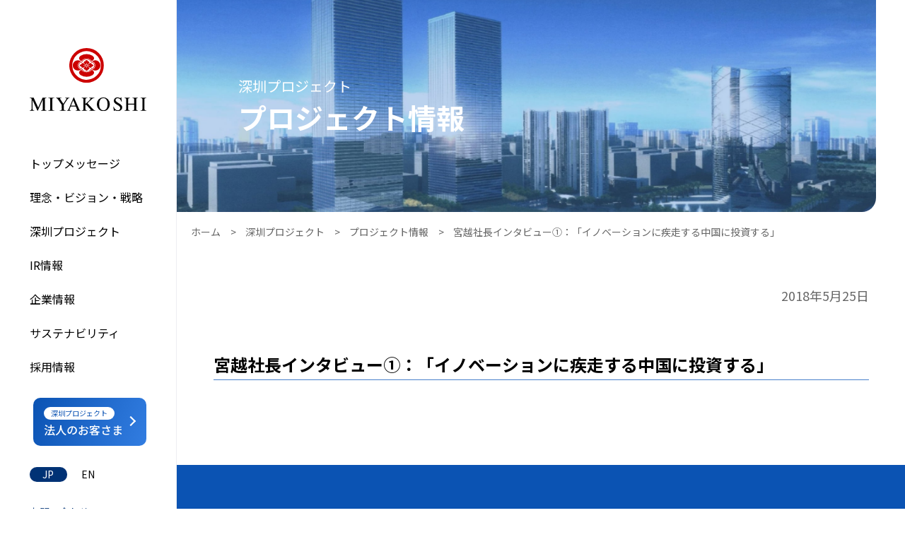

--- FILE ---
content_type: text/html; charset=UTF-8
request_url: https://www.miyakoshi-holdings.com/project/info/project-info-617
body_size: 32252
content:
<!DOCTYPE html>
<html lang="ja">
<head>
<meta charset="UTF-8">
<meta http-equiv="X-UA-Compatible" content="IE=edge">
<meta name="viewport" content="width=device-width">
<meta name="format-detection" content="telephone=no">
<link rel="stylesheet" type="text/css" href="https://www.miyakoshi-holdings.com/mhhddev/wp-content/themes/miyakoshi-hd/assets/css/styles.css">
    

<meta property="og:locale:alternate" content="ja_JP" />
<meta property="og:locale:alternate" content="en_US" />
<meta property="og:image" content="https://www.miyakoshi-holdings.com/mhhddev/wp-content/themes/miyakoshi-hd/assets/images/common/ogp.png">

		<!-- All in One SEO 4.7.6 - aioseo.com -->
		<title>宮越社長インタビュー①：「イノベーションに疾走する中国に投資する」 | 宮越ホールディングス株式会社</title>
	<meta name="description" content="宮越ホールディングスは、総合投資グループです。業績・財務、株式情報、IRライブラリ、コーポレート・ガバナンスなどの株主・投資家向け情報をご覧いただけます。" />
	<meta name="robots" content="max-image-preview:large" />
	<link rel="canonical" href="https://www.miyakoshi-holdings.com/project/info/project-info-617" />
	<meta name="generator" content="All in One SEO (AIOSEO) 4.7.6" />
		<meta property="og:locale" content="ja_JP" />
		<meta property="og:site_name" content="宮越ホールディングス株式会社" />
		<meta property="og:type" content="website" />
		<meta property="og:title" content="宮越社長インタビュー①：「イノベーションに疾走する中国に投資する」 | 宮越ホールディングス株式会社" />
		<meta property="og:description" content="宮越ホールディングスは、総合投資グループです。業績・財務、株式情報、IRライブラリ、コーポレート・ガバナンスなどの株主・投資家向け情報をご覧いただけます。" />
		<meta property="og:url" content="https://www.miyakoshi-holdings.com/project/info/project-info-617" />
		<script type="application/ld+json" class="aioseo-schema">
			{"@context":"https:\/\/schema.org","@graph":[{"@type":"BreadcrumbList","@id":"https:\/\/www.miyakoshi-holdings.com\/project\/info\/project-info-617#breadcrumblist","itemListElement":[{"@type":"ListItem","@id":"https:\/\/www.miyakoshi-holdings.com\/#listItem","position":1,"name":"\u5bb6"}]},{"@type":"Organization","@id":"https:\/\/www.miyakoshi-holdings.com\/#organization","name":"\u5bae\u8d8a\u30db\u30fc\u30eb\u30c7\u30a3\u30f3\u30b0\u30b9\u682a\u5f0f\u4f1a\u793e","url":"https:\/\/www.miyakoshi-holdings.com\/"},{"@type":"WebPage","@id":"https:\/\/www.miyakoshi-holdings.com\/project\/info\/project-info-617#webpage","url":"https:\/\/www.miyakoshi-holdings.com\/project\/info\/project-info-617","name":"\u5bae\u8d8a\u793e\u9577\u30a4\u30f3\u30bf\u30d3\u30e5\u30fc\u2460\uff1a\u300c\u30a4\u30ce\u30d9\u30fc\u30b7\u30e7\u30f3\u306b\u75be\u8d70\u3059\u308b\u4e2d\u56fd\u306b\u6295\u8cc7\u3059\u308b\u300d | \u5bae\u8d8a\u30db\u30fc\u30eb\u30c7\u30a3\u30f3\u30b0\u30b9\u682a\u5f0f\u4f1a\u793e","description":"\u5bae\u8d8a\u30db\u30fc\u30eb\u30c7\u30a3\u30f3\u30b0\u30b9\u306f\u3001\u7dcf\u5408\u6295\u8cc7\u30b0\u30eb\u30fc\u30d7\u3067\u3059\u3002\u696d\u7e3e\u30fb\u8ca1\u52d9\u3001\u682a\u5f0f\u60c5\u5831\u3001IR\u30e9\u30a4\u30d6\u30e9\u30ea\u3001\u30b3\u30fc\u30dd\u30ec\u30fc\u30c8\u30fb\u30ac\u30d0\u30ca\u30f3\u30b9\u306a\u3069\u306e\u682a\u4e3b\u30fb\u6295\u8cc7\u5bb6\u5411\u3051\u60c5\u5831\u3092\u3054\u89a7\u3044\u305f\u3060\u3051\u307e\u3059\u3002","inLanguage":"ja","isPartOf":{"@id":"https:\/\/www.miyakoshi-holdings.com\/#website"},"breadcrumb":{"@id":"https:\/\/www.miyakoshi-holdings.com\/project\/info\/project-info-617#breadcrumblist"},"datePublished":"2018-05-25T19:46:06+09:00","dateModified":"2021-07-30T19:46:27+09:00"},{"@type":"WebSite","@id":"https:\/\/www.miyakoshi-holdings.com\/#website","url":"https:\/\/www.miyakoshi-holdings.com\/","name":"\u5bae\u8d8a\u30db\u30fc\u30eb\u30c7\u30a3\u30f3\u30b0\u30b9\u682a\u5f0f\u4f1a\u793e","inLanguage":"ja","publisher":{"@id":"https:\/\/www.miyakoshi-holdings.com\/#organization"}}]}
		</script>
		<!-- All in One SEO -->

<link rel='stylesheet' id='wp-block-library-css' href='https://www.miyakoshi-holdings.com/mhhddev/wp-includes/css/dist/block-library/style.min.css?ver=6.3.5' type='text/css' media='all' />
<style id='classic-theme-styles-inline-css' type='text/css'>
/*! This file is auto-generated */
.wp-block-button__link{color:#fff;background-color:#32373c;border-radius:9999px;box-shadow:none;text-decoration:none;padding:calc(.667em + 2px) calc(1.333em + 2px);font-size:1.125em}.wp-block-file__button{background:#32373c;color:#fff;text-decoration:none}
</style>
<style id='global-styles-inline-css' type='text/css'>
body{--wp--preset--color--black: #000000;--wp--preset--color--cyan-bluish-gray: #abb8c3;--wp--preset--color--white: #ffffff;--wp--preset--color--pale-pink: #f78da7;--wp--preset--color--vivid-red: #cf2e2e;--wp--preset--color--luminous-vivid-orange: #ff6900;--wp--preset--color--luminous-vivid-amber: #fcb900;--wp--preset--color--light-green-cyan: #7bdcb5;--wp--preset--color--vivid-green-cyan: #00d084;--wp--preset--color--pale-cyan-blue: #8ed1fc;--wp--preset--color--vivid-cyan-blue: #0693e3;--wp--preset--color--vivid-purple: #9b51e0;--wp--preset--gradient--vivid-cyan-blue-to-vivid-purple: linear-gradient(135deg,rgba(6,147,227,1) 0%,rgb(155,81,224) 100%);--wp--preset--gradient--light-green-cyan-to-vivid-green-cyan: linear-gradient(135deg,rgb(122,220,180) 0%,rgb(0,208,130) 100%);--wp--preset--gradient--luminous-vivid-amber-to-luminous-vivid-orange: linear-gradient(135deg,rgba(252,185,0,1) 0%,rgba(255,105,0,1) 100%);--wp--preset--gradient--luminous-vivid-orange-to-vivid-red: linear-gradient(135deg,rgba(255,105,0,1) 0%,rgb(207,46,46) 100%);--wp--preset--gradient--very-light-gray-to-cyan-bluish-gray: linear-gradient(135deg,rgb(238,238,238) 0%,rgb(169,184,195) 100%);--wp--preset--gradient--cool-to-warm-spectrum: linear-gradient(135deg,rgb(74,234,220) 0%,rgb(151,120,209) 20%,rgb(207,42,186) 40%,rgb(238,44,130) 60%,rgb(251,105,98) 80%,rgb(254,248,76) 100%);--wp--preset--gradient--blush-light-purple: linear-gradient(135deg,rgb(255,206,236) 0%,rgb(152,150,240) 100%);--wp--preset--gradient--blush-bordeaux: linear-gradient(135deg,rgb(254,205,165) 0%,rgb(254,45,45) 50%,rgb(107,0,62) 100%);--wp--preset--gradient--luminous-dusk: linear-gradient(135deg,rgb(255,203,112) 0%,rgb(199,81,192) 50%,rgb(65,88,208) 100%);--wp--preset--gradient--pale-ocean: linear-gradient(135deg,rgb(255,245,203) 0%,rgb(182,227,212) 50%,rgb(51,167,181) 100%);--wp--preset--gradient--electric-grass: linear-gradient(135deg,rgb(202,248,128) 0%,rgb(113,206,126) 100%);--wp--preset--gradient--midnight: linear-gradient(135deg,rgb(2,3,129) 0%,rgb(40,116,252) 100%);--wp--preset--font-size--small: 13px;--wp--preset--font-size--medium: 20px;--wp--preset--font-size--large: 36px;--wp--preset--font-size--x-large: 42px;--wp--preset--spacing--20: 0.44rem;--wp--preset--spacing--30: 0.67rem;--wp--preset--spacing--40: 1rem;--wp--preset--spacing--50: 1.5rem;--wp--preset--spacing--60: 2.25rem;--wp--preset--spacing--70: 3.38rem;--wp--preset--spacing--80: 5.06rem;--wp--preset--shadow--natural: 6px 6px 9px rgba(0, 0, 0, 0.2);--wp--preset--shadow--deep: 12px 12px 50px rgba(0, 0, 0, 0.4);--wp--preset--shadow--sharp: 6px 6px 0px rgba(0, 0, 0, 0.2);--wp--preset--shadow--outlined: 6px 6px 0px -3px rgba(255, 255, 255, 1), 6px 6px rgba(0, 0, 0, 1);--wp--preset--shadow--crisp: 6px 6px 0px rgba(0, 0, 0, 1);}:where(.is-layout-flex){gap: 0.5em;}:where(.is-layout-grid){gap: 0.5em;}body .is-layout-flow > .alignleft{float: left;margin-inline-start: 0;margin-inline-end: 2em;}body .is-layout-flow > .alignright{float: right;margin-inline-start: 2em;margin-inline-end: 0;}body .is-layout-flow > .aligncenter{margin-left: auto !important;margin-right: auto !important;}body .is-layout-constrained > .alignleft{float: left;margin-inline-start: 0;margin-inline-end: 2em;}body .is-layout-constrained > .alignright{float: right;margin-inline-start: 2em;margin-inline-end: 0;}body .is-layout-constrained > .aligncenter{margin-left: auto !important;margin-right: auto !important;}body .is-layout-constrained > :where(:not(.alignleft):not(.alignright):not(.alignfull)){max-width: var(--wp--style--global--content-size);margin-left: auto !important;margin-right: auto !important;}body .is-layout-constrained > .alignwide{max-width: var(--wp--style--global--wide-size);}body .is-layout-flex{display: flex;}body .is-layout-flex{flex-wrap: wrap;align-items: center;}body .is-layout-flex > *{margin: 0;}body .is-layout-grid{display: grid;}body .is-layout-grid > *{margin: 0;}:where(.wp-block-columns.is-layout-flex){gap: 2em;}:where(.wp-block-columns.is-layout-grid){gap: 2em;}:where(.wp-block-post-template.is-layout-flex){gap: 1.25em;}:where(.wp-block-post-template.is-layout-grid){gap: 1.25em;}.has-black-color{color: var(--wp--preset--color--black) !important;}.has-cyan-bluish-gray-color{color: var(--wp--preset--color--cyan-bluish-gray) !important;}.has-white-color{color: var(--wp--preset--color--white) !important;}.has-pale-pink-color{color: var(--wp--preset--color--pale-pink) !important;}.has-vivid-red-color{color: var(--wp--preset--color--vivid-red) !important;}.has-luminous-vivid-orange-color{color: var(--wp--preset--color--luminous-vivid-orange) !important;}.has-luminous-vivid-amber-color{color: var(--wp--preset--color--luminous-vivid-amber) !important;}.has-light-green-cyan-color{color: var(--wp--preset--color--light-green-cyan) !important;}.has-vivid-green-cyan-color{color: var(--wp--preset--color--vivid-green-cyan) !important;}.has-pale-cyan-blue-color{color: var(--wp--preset--color--pale-cyan-blue) !important;}.has-vivid-cyan-blue-color{color: var(--wp--preset--color--vivid-cyan-blue) !important;}.has-vivid-purple-color{color: var(--wp--preset--color--vivid-purple) !important;}.has-black-background-color{background-color: var(--wp--preset--color--black) !important;}.has-cyan-bluish-gray-background-color{background-color: var(--wp--preset--color--cyan-bluish-gray) !important;}.has-white-background-color{background-color: var(--wp--preset--color--white) !important;}.has-pale-pink-background-color{background-color: var(--wp--preset--color--pale-pink) !important;}.has-vivid-red-background-color{background-color: var(--wp--preset--color--vivid-red) !important;}.has-luminous-vivid-orange-background-color{background-color: var(--wp--preset--color--luminous-vivid-orange) !important;}.has-luminous-vivid-amber-background-color{background-color: var(--wp--preset--color--luminous-vivid-amber) !important;}.has-light-green-cyan-background-color{background-color: var(--wp--preset--color--light-green-cyan) !important;}.has-vivid-green-cyan-background-color{background-color: var(--wp--preset--color--vivid-green-cyan) !important;}.has-pale-cyan-blue-background-color{background-color: var(--wp--preset--color--pale-cyan-blue) !important;}.has-vivid-cyan-blue-background-color{background-color: var(--wp--preset--color--vivid-cyan-blue) !important;}.has-vivid-purple-background-color{background-color: var(--wp--preset--color--vivid-purple) !important;}.has-black-border-color{border-color: var(--wp--preset--color--black) !important;}.has-cyan-bluish-gray-border-color{border-color: var(--wp--preset--color--cyan-bluish-gray) !important;}.has-white-border-color{border-color: var(--wp--preset--color--white) !important;}.has-pale-pink-border-color{border-color: var(--wp--preset--color--pale-pink) !important;}.has-vivid-red-border-color{border-color: var(--wp--preset--color--vivid-red) !important;}.has-luminous-vivid-orange-border-color{border-color: var(--wp--preset--color--luminous-vivid-orange) !important;}.has-luminous-vivid-amber-border-color{border-color: var(--wp--preset--color--luminous-vivid-amber) !important;}.has-light-green-cyan-border-color{border-color: var(--wp--preset--color--light-green-cyan) !important;}.has-vivid-green-cyan-border-color{border-color: var(--wp--preset--color--vivid-green-cyan) !important;}.has-pale-cyan-blue-border-color{border-color: var(--wp--preset--color--pale-cyan-blue) !important;}.has-vivid-cyan-blue-border-color{border-color: var(--wp--preset--color--vivid-cyan-blue) !important;}.has-vivid-purple-border-color{border-color: var(--wp--preset--color--vivid-purple) !important;}.has-vivid-cyan-blue-to-vivid-purple-gradient-background{background: var(--wp--preset--gradient--vivid-cyan-blue-to-vivid-purple) !important;}.has-light-green-cyan-to-vivid-green-cyan-gradient-background{background: var(--wp--preset--gradient--light-green-cyan-to-vivid-green-cyan) !important;}.has-luminous-vivid-amber-to-luminous-vivid-orange-gradient-background{background: var(--wp--preset--gradient--luminous-vivid-amber-to-luminous-vivid-orange) !important;}.has-luminous-vivid-orange-to-vivid-red-gradient-background{background: var(--wp--preset--gradient--luminous-vivid-orange-to-vivid-red) !important;}.has-very-light-gray-to-cyan-bluish-gray-gradient-background{background: var(--wp--preset--gradient--very-light-gray-to-cyan-bluish-gray) !important;}.has-cool-to-warm-spectrum-gradient-background{background: var(--wp--preset--gradient--cool-to-warm-spectrum) !important;}.has-blush-light-purple-gradient-background{background: var(--wp--preset--gradient--blush-light-purple) !important;}.has-blush-bordeaux-gradient-background{background: var(--wp--preset--gradient--blush-bordeaux) !important;}.has-luminous-dusk-gradient-background{background: var(--wp--preset--gradient--luminous-dusk) !important;}.has-pale-ocean-gradient-background{background: var(--wp--preset--gradient--pale-ocean) !important;}.has-electric-grass-gradient-background{background: var(--wp--preset--gradient--electric-grass) !important;}.has-midnight-gradient-background{background: var(--wp--preset--gradient--midnight) !important;}.has-small-font-size{font-size: var(--wp--preset--font-size--small) !important;}.has-medium-font-size{font-size: var(--wp--preset--font-size--medium) !important;}.has-large-font-size{font-size: var(--wp--preset--font-size--large) !important;}.has-x-large-font-size{font-size: var(--wp--preset--font-size--x-large) !important;}
.wp-block-navigation a:where(:not(.wp-element-button)){color: inherit;}
:where(.wp-block-post-template.is-layout-flex){gap: 1.25em;}:where(.wp-block-post-template.is-layout-grid){gap: 1.25em;}
:where(.wp-block-columns.is-layout-flex){gap: 2em;}:where(.wp-block-columns.is-layout-grid){gap: 2em;}
.wp-block-pullquote{font-size: 1.5em;line-height: 1.6;}
</style>
<link rel='stylesheet' id='bogo-css' href='https://www.miyakoshi-holdings.com/mhhddev/wp-content/plugins/bogo/includes/css/style.css?ver=3.5.3' type='text/css' media='all' />
<link rel="https://api.w.org/" href="https://www.miyakoshi-holdings.com/wp-json/" /><link rel="alternate" type="application/json" href="https://www.miyakoshi-holdings.com/wp-json/wp/v2/project-info/617" /><link rel="EditURI" type="application/rsd+xml" title="RSD" href="https://www.miyakoshi-holdings.com/mhhddev/xmlrpc.php?rsd" />
<meta name="generator" content="WordPress 6.3.5" />
<link rel='shortlink' href='https://www.miyakoshi-holdings.com/?p=617' />
<link rel="alternate" type="application/json+oembed" href="https://www.miyakoshi-holdings.com/wp-json/oembed/1.0/embed?url=https%3A%2F%2Fwww.miyakoshi-holdings.com%2Fproject%2Finfo%2Fproject-info-617" />
<link rel="alternate" type="text/xml+oembed" href="https://www.miyakoshi-holdings.com/wp-json/oembed/1.0/embed?url=https%3A%2F%2Fwww.miyakoshi-holdings.com%2Fproject%2Finfo%2Fproject-info-617&#038;format=xml" />

<!-- Global site tag (gtag.js) - Google Analytics -->
<script async src="https://www.googletagmanager.com/gtag/js?id=G-WDVN6X3BE3"></script>
<script>
  window.dataLayer = window.dataLayer || [];
  function gtag(){dataLayer.push(arguments);}
  gtag('js', new Date());

  gtag('config', 'G-WDVN6X3BE3');
</script>
</head>
<body class="project-info-template-default single single-project-info postid-617 ja">
  
<style>
html {
  margin-top: 0 !important;
}
#wpadminbar {
  display: none;
}
</style>
  
  <!--[if lt IE 8]>
      <p class="ancient-browser-alert">You are using an <strong>outdated</strong> browser. Please <a href="https://browsehappy.com/" target="_blank">upgrade your browser</a>.</p>
    <![endif]-->

<svg xmlns="http://www.w3.org/2000/svg" style="display:none;">

    <symbol id="ico-blank" height="11.5" viewBox="0 0 11.5 11.5" width="11.5"><g fill="none" stroke="#000" transform="translate(0 .5)"><g><path d="m0 2h9v9h-9z" stroke="none"/><path d="m.5 2.5h8v8h-8z" fill="none"/></g><path d="m183.5 759h7.5v7.5" transform="translate(-180 -759)"/></g></symbol>

    
    <symbol id="ico-dl" xmlns="http://www.w3.org/2000/svg" width="17.16" height="14.807" viewBox="0 0 17.16 14.807">
      <path id="path1" d="M58.489,4.361H55.478V0H50.91V4.361H47.9l5.295,6.424Z" transform="translate(-44.614 0)" fill="#003275"/>
      <rect id="path2" width="17.16" height="2" transform="translate(0 12.807)" fill="#003275"/>
    </symbol>

</svg>


<div class="wrap" id="pagetop">

<header class="header">
  <nav class="header_nav">
          <p class="logo"><a href="https://www.miyakoshi-holdings.com/"><img src="https://www.miyakoshi-holdings.com/mhhddev/wp-content/themes/miyakoshi-hd/assets/images/common/logo.svg" alt="宮越ホールディングス株式会社"></a></p>
    
    <!-- pc nav -->
    <div class="header_nav_in">
    
          <ul class="header_nav_list">
        <li><a href="https://www.miyakoshi-holdings.com/message/">トップメッセージ</a></li>
        <li><a href="https://www.miyakoshi-holdings.com/philosophy/">理念・ビジョン・戦略</a></li>
        <li data-has-menu><a href="https://www.miyakoshi-holdings.com/project/">深圳プロジェクト</a>
          <!-- /subnav -->
          <div class="header_subnav">
            <p class="header_subnav_title"><a href="https://www.miyakoshi-holdings.com/project/">深圳プロジェクト</a></p>
            <ul class="header_subnav_list">
              <li><a href="https://www.miyakoshi-holdings.com/business/">法人のお客さま</a></li>
              <li><a href="https://www.miyakoshi-holdings.com/project/info/">プロジェクト情報</a></li>
            </ul>
          </div>
        </li>
        <li data-has-menu><a href="https://www.miyakoshi-holdings.com/ir/">IR情報</a>
          <!-- /subnav -->
          <div class="header_subnav">
            <p class="header_subnav_title"><a href="https://www.miyakoshi-holdings.com/ir/">IR情報</a></p>
            <ul class="header_subnav_list">
              <li><a href="https://www.miyakoshi-holdings.com/ir/news/">IRニュース</a></li>
              <li><a href="https://www.miyakoshi-holdings.com/ir/financials/">業績・財務情報</a></li>
              <li><a href="https://www.miyakoshi-holdings.com/ir/library/">IRライブラリ</a></li>
              <li><a href="https://www.miyakoshi-holdings.com/ir/stock/">株式情報</a></li>
              <li><a href="https://www.miyakoshi-holdings.com/ir/#notice">電子公告</a></li>
            </ul>
          </div>
        </li>
        <li data-has-menu><a href="https://www.miyakoshi-holdings.com/corporate/">企業情報</a>
          <!-- /subnav -->
          <div class="header_subnav">
            <p class="header_subnav_title"><a href="https://www.miyakoshi-holdings.com/corporate/">企業情報</a></p>
            <ul class="header_subnav_list">
              <li><a href="https://www.miyakoshi-holdings.com/corporate/#overview">会社概要</a></li>
              <li><a href="https://www.miyakoshi-holdings.com/corporate/#history">沿革</a></li>
              <li><a href="https://www.miyakoshi-holdings.com/corporate/#map">アクセスマップ</a></li>
              <li><a href="https://www.miyakoshi-holdings.com/corporate/#contact">お問い合わせ</a></li>
              <!--<li><a href="https://www.miyakoshi-holdings.com/corporate/#faq">FAQ</a></li>-->
            </ul>
          </div>
        </li>
        <li><a href="https://www.miyakoshi-holdings.com/sustainability/">サステナビリティ</a></li>
        <li><a href="https://www.miyakoshi-holdings.com/recruit/">採用情報</a></li>
      </ul>
      

            <div class="bnr-corp">
        <a href="https://www.miyakoshi-holdings.com/business/">
          <span>深圳プロジェクト</span>
          <p>法人のお客さま</p>
        </a>
      </div>
      
      <div class="header_lang">
        <ul class="bogo-language-switcher"><li class="en-US en first"><span class="bogo-language-name">EN</span></li>
<li class="ja current last"><span class="bogo-language-name"><a rel="alternate" hreflang="ja" href="https://www.miyakoshi-holdings.com/project/info/project-info-617" title="JP" class="current" aria-current="page">JP</a></span></li>
</ul>
      </div>


            <ul class="header_nav_sub">
        <li><a href="https://www.miyakoshi-holdings.com/corporate/#contact">お問い合わせ</a></li>
        <li><a href="https://finance.yahoo.co.jp/quote/6620.T" target="_blank">株価情報<svg width="100%" height="100%"  class="ico-blank"><use xlink:href="#ico-blank"></use></svg></a></li>
      </ul>
      <!--<div class="bnr">
        <a href="" target="_blank">中国イノベーション<br>センター<svg width="100%" height="100%" class="ico-blank"><use xlink:href="#ico-blank"></use></svg></a>
      </div>-->
            
    </div>

    <!-- sp nav -->
    <div class="header_sp_nav">
              <p class="logo_sp"><a href="https://www.miyakoshi-holdings.com"><img src="https://www.miyakoshi-holdings.com/mhhddev/wp-content/themes/miyakoshi-hd/assets/images/common/logo_h.svg" alt="宮越ホールディングス株式会社" class="logo_sp_img"><img src="https://www.miyakoshi-holdings.com/mhhddev/wp-content/themes/miyakoshi-hd/assets/images/common/logow_header.svg" alt="宮越ホールディングス株式会社" class="logo_sp_img_active"></a></p>
            <div class="header_sp_lang" data-lang>
        <p class="header_sp_lang_current">JP<span class="icon-darrow-s"></span></p>
        <ul class="header_sp_lang_list">
          <li><a href="">EN</a></li>
        </ul>
      </div>
      <button class="header_sp_menu">
        <div class="stripe"></div>
        <div class="stripe"></div>
        <div class="stripe"></div>
      </button>

      <div class="header_sp_nav_wrap">
        <div class="header_sp_nav_wrap_in">
          <div class="header_sp_nav_in">
                        <ul class="header_sp_nav_list">
              <li><a href="https://www.miyakoshi-holdings.com/message/">トップメッセージ</a></li>
              <li><a href="https://www.miyakoshi-holdings.com/philosophy/">理念・ビジョン・戦略</a></li>
              <li data-has-spmenu><a href="https://www.miyakoshi-holdings.com/project/">深圳プロジェクト<div class="icon-plus" data-has-spmenu-nav></div></a>
                <!-- /subnav -->
                <ul class="header_sp_subnav">
                  <li><a href="https://www.miyakoshi-holdings.com/business/">法人のお客さま</a></li>
                  <li><a href="https://www.miyakoshi-holdings.com/project/info/">プロジェクト情報</a></li>
                </ul>
              </li>
              <li data-has-spmenu><a href="https://www.miyakoshi-holdings.com/ir/">IR情報<div class="icon-plus" data-has-spmenu-nav></div></a>
                <!-- /subnav -->
                <ul class="header_sp_subnav">
                  <li><a href="https://www.miyakoshi-holdings.com/ir/news/">IRニュース</a></li>
                  <li><a href="https://www.miyakoshi-holdings.com/ir/financials/">業績・財務情報</a></li>
                  <li><a href="https://www.miyakoshi-holdings.com/ir/library/">IRライブラリ</a></li>
                  <li><a href="https://www.miyakoshi-holdings.com/ir/stock/">株式情報</a></li>
                  <li><a href="https://www.miyakoshi-holdings.com/ir/#notice">電子公告</a></li>
                </ul>
              </li>
              <li data-has-spmenu><a href="https://www.miyakoshi-holdings.com/corporate/">企業情報<div class="icon-plus" data-has-spmenu-nav></div></a>
                <!-- /subnav -->
                <ul class="header_sp_subnav">
                  <li><a href="https://www.miyakoshi-holdings.com/corporate/#overview">会社概要</a></li>
                  <li><a href="https://www.miyakoshi-holdings.com/corporate/#history">沿革</a></li>
                  <li><a href="https://www.miyakoshi-holdings.com/corporate/#map">アクセスマップ</a></li>
                  <li><a href="https://www.miyakoshi-holdings.com/corporate/#contact">お問い合わせ</a></li>
                  <!--<li><a href="https://www.miyakoshi-holdings.com/corporate/#faq">FAQ</a></li>-->
                </ul>
              </li>
              <li><a href="https://www.miyakoshi-holdings.com/sustainability/">サステナビリティ</a></li>
              <li><a href="https://www.miyakoshi-holdings.com/recruit/">採用情報</a></li>
            </ul>
            <ul class="header_nav_sub">
              <li><a href="https://www.miyakoshi-holdings.com/corporate/#contact">お問い合わせ</a></li>
              <li><a href="https://finance.yahoo.co.jp/quote/6620.T" target="_blank">株価情報
                <svg xmlns="http://www.w3.org/2000/svg" width="11.5" height="11.5" class="ico-blank"><g fill="none" stroke="#fff"><path d="M0 2.5h9v9H0z" stroke="none"/><path d="M.5 3h8v8h-8z"/><path d="M3.5.5H11V8"/></g></svg>
              </a></li>
            </ul>
            
                        <div class="bnr_list">
              <div class="bnr-corp">
                <a href="https://www.miyakoshi-holdings.com/business/">
                  <span>深圳プロジェクト</span>
                  <p>法人のお客さま</p>
                </a>
              </div>
              <!--<div class="bnr">
                <a href="" target="_blank">中国イノベーション<br>センター<svg width="100%" height="100%"  class="ico-blank"><use xlink:href="#ico-blank"></use></svg></a>
              </div>-->
            </div>
            
          </div>
        </div>
      </div>
    </div>



  </nav>
</header>

<main class="contents">

<section class="kv-block _3rd">
    <div class="kv-block__inner">
        <div class="head-key">
            <span class="caption">深圳プロジェクト</span>
            <h1>プロジェクト情報</h1>
        </div>
    </div>
</section>


<section class="breadcrumb -post">
    <ul itemscope="" itemtype="https://schema.org/BreadcrumbList">
        <li itemprop="itemListElement" itemscope="" itemtype="https://schema.org/ListItem"><a href="/" itemprop="item"> <span itemprop="name">ホーム</span></a>
          <meta itemprop="position" content="1">
        </li>
        <li itemprop="itemListElement" itemscope="" itemtype="https://schema.org/ListItem">
          <a href="../" itemprop="item"><span itemprop="name">深圳プロジェクト</span></a>
        <meta itemprop="position" content="2">
        </li>
        <li itemprop="itemListElement" itemscope="" itemtype="https://schema.org/ListItem">
          <a href="./" itemprop="item"><span itemprop="name">プロジェクト情報</span></a>
        <meta itemprop="position" content="3">
        </li>
        <li itemprop="itemListElement" itemscope="" itemtype="https://schema.org/ListItem">
          <span itemprop="name">宮越社長インタビュー①：「イノベーションに疾走する中国に投資する」</span>
        <meta itemprop="position" content="4">
        </li>
    </ul>
</section>


<article class="single-article -project">
<section class="c-main">



<div class="single-article__head align-right">
  <time>2018年5月25日</time>
  <p></p>
</div>


<h2 class="head-sub3">宮越社長インタビュー①：「イノベーションに疾走する中国に投資する」</h2>



 








  </section>
</article>


    <footer class="footer">
                        <div class="footer_in">
            <div class="footer_meta">
                <p><a href="https://www.miyakoshi-holdings.com"><img src="https://www.miyakoshi-holdings.com/mhhddev/wp-content/themes/miyakoshi-hd/assets/images/common/logow.svg" alt="宮越ホールディングス株式会社"></a></p>
                <p>総合投資グループ<br>
                宮越ホールディングス株式会社<br>
                東京都大田区大森北一丁目23番1号<br>
                <a href="tel:03-3298-7111">03-3298-7111</a></p>
            </div>

            <nav class="footer_nav">
                <ul>
                    <li>
                        <a href="https://www.miyakoshi-holdings.com/message/">トップメッセージ</a>
                    </li>
                    <li>
                        <a href="https://www.miyakoshi-holdings.com/philosophy/">理念・ビジョン・戦略</a>
                    </li>
                    <li>
                        <a href="https://www.miyakoshi-holdings.com/project/">深圳プロジェクト</a>
                        <ul>
                            <li><a href="https://www.miyakoshi-holdings.com/business/">法人のお客さま</a></li>
                            <li><a href="https://www.miyakoshi-holdings.com/project/info/">プロジェクト情報</a></li>
                        </ul>
                    </li>
                    <li>
                        <a href="https://www.miyakoshi-holdings.com/ir/">IR情報</a>
                        <ul>
                            <li><a href="https://www.miyakoshi-holdings.com/ir/news/">IRニュース</a></li>
                            <li><a href="https://www.miyakoshi-holdings.com/ir/financials/">業績・財務情報</a></li>
                            <li><a href="https://www.miyakoshi-holdings.com/ir/library/">IRライブラリ</a></li>
                            <li><a href="https://www.miyakoshi-holdings.com/ir/stock/">株式情報</a></li>
                            <li><a href="https://www.miyakoshi-holdings.com/ir/#notice">電子公告</a></li>
                        </ul>
                    </li>
                    <li>
                        <a href="https://www.miyakoshi-holdings.com/corporate/">企業情報</a>
                        <ul>
                            <li><a href="https://www.miyakoshi-holdings.com/corporate/#overview">会社概要</a></li>
                            <li><a href="https://www.miyakoshi-holdings.com/corporate/#history">沿革</a></li>
                            <li><a href="https://www.miyakoshi-holdings.com/corporate/#map">アクセスマップ</a></li>
                            <li><a href="https://www.miyakoshi-holdings.com/corporate/#contact">お問い合わせ</a></li>
                            <!--<li><a href="https://www.miyakoshi-holdings.com/corporate/#faq">FAQ</a></li>-->
                        </ul>
                    </li>
                    <li>
                        <a href="https://www.miyakoshi-holdings.com/sustainability/">サステナビリティ</a>
                        <a href="https://www.miyakoshi-holdings.com/recruit/">採用情報</a>
                    </li>
                </ul>
            </nav>
        </div>
                    
        <div class="footer_copy">
            <div class="c-main">
                <small>Copyright © Miyakoshi Holdings, Inc. All Rights Reserved.</small>
            </div>
        </div>

         
            <p class="page-top"><a href="#pagetop">
                                    <img src="https://www.miyakoshi-holdings.com/mhhddev/wp-content/themes/miyakoshi-hd/assets/images/common/icon_pagetop.svg" alt="ページの先頭へ"></a></p>
                            </p>
    </footer>

</main>
<!-- /contents -->

</div>
<!-- /wrap -->
<script src="https://www.miyakoshi-holdings.com/mhhddev/wp-content/themes/miyakoshi-hd/assets/js/bundle.js"></script>

</body>
</html>


--- FILE ---
content_type: text/css
request_url: https://www.miyakoshi-holdings.com/mhhddev/wp-content/themes/miyakoshi-hd/assets/css/styles.css
body_size: 126851
content:
/*! normalize.css v8.0.0 | MIT License | github.com/necolas/normalize.css */@import"https://fonts.googleapis.com/css2?family=Noto+Sans+JP:wght@300;400;500;700;900&family=Noto+Sans+CJK+JP:wght@400;500;600&display=swap";html{line-height:1.15;-webkit-text-size-adjust:100%}body{margin:0}article,aside,details,figcaption,figure,footer,header,hgroup,main,menu,nav,section,summary{display:block}h1{font-size:2em;margin:.67em 0}hr{-webkit-box-sizing:content-box;box-sizing:content-box;height:0;overflow:visible}pre{font-family:monospace,monospace;font-size:1em}a{background-color:transparent}abbr[title]{border-bottom:none;text-decoration:underline;-webkit-text-decoration:underline dotted;text-decoration:underline dotted}b,strong{font-weight:bolder}code,kbd,samp{font-family:monospace,monospace;font-size:1em}small{font-size:80%}sub,sup{font-size:75%;line-height:0;position:relative;vertical-align:baseline}sub{bottom:-0.25em}sup{top:-0.5em}img{border-style:none}button,input,optgroup,select,textarea{font-family:inherit;font-size:100%;line-height:1.15;margin:0}button,input{overflow:visible}button,select{text-transform:none}button,[type=button],[type=reset],[type=submit]{-webkit-appearance:button}button::-moz-focus-inner,[type=button]::-moz-focus-inner,[type=reset]::-moz-focus-inner,[type=submit]::-moz-focus-inner{border-style:none;padding:0}button:-moz-focusring,[type=button]:-moz-focusring,[type=reset]:-moz-focusring,[type=submit]:-moz-focusring{outline:1px dotted ButtonText}fieldset{padding:.35em .75em .625em}legend{-webkit-box-sizing:border-box;box-sizing:border-box;color:inherit;display:table;max-width:100%;padding:0;white-space:normal}progress{vertical-align:baseline}textarea{overflow:auto}[type=checkbox],[type=radio]{-webkit-box-sizing:border-box;box-sizing:border-box;padding:0}[type=number]::-webkit-inner-spin-button,[type=number]::-webkit-outer-spin-button{height:auto}[type=search]{-webkit-appearance:textfield;outline-offset:-2px}[type=search]::-webkit-search-decoration{-webkit-appearance:none}::-webkit-file-upload-button{-webkit-appearance:button;font:inherit}details{display:block}summary{display:list-item}template{display:none}[hidden]{display:none}.font-noto{font-family:"Noto Sans JP",sans-serif}.font-cjk{font-family:"Noto Sans CJK JP","Noto Sans",sans-serif}html,body{font-size:62.5%}body{color:#000;line-height:1.8;font-family:"Noto Sans CJK JP","Noto Sans JP","Hiragino Kaku Gothic ProN","Hiragino Kaku Gothic Pro",メイリオ,Meiryo,"Roboto",Arial,sans-serif,Verdana,Meiryo,"M+ 1p",sans-serif;background:#fff;font-size:18px}@media screen and (max-width: 767px){body{font-size:3.90625vw}}body *{-webkit-box-sizing:border-box;box-sizing:border-box}a{color:#000;text-decoration:none}img{max-width:100%;height:auto;vertical-align:middle}h1,h2,h3,h4,h5,figure{margin:0;padding:0;font-weight:normal}input,textarea,select,button{outline:0;border:0px}button{background-color:transparent}input[type=text],input[type=email],input[type=tel],input[type=password],textarea,select{padding:15px 20px;line-height:30px;width:100%;min-width:100%;background:#fff;border:#ddd solid 1px}input[type=text]:-moz-placeholder-shown, input[type=email]:-moz-placeholder-shown, input[type=tel]:-moz-placeholder-shown, input[type=password]:-moz-placeholder-shown, textarea:-moz-placeholder-shown, select:-moz-placeholder-shown{color:#000;font-family:"Hiragino Kaku Gothic ProN","ヒラギノ角ゴ ProN W3",Meiryo,メイリオ,helvetica,sans-serif}input[type=text]:-ms-input-placeholder, input[type=email]:-ms-input-placeholder, input[type=tel]:-ms-input-placeholder, input[type=password]:-ms-input-placeholder, textarea:-ms-input-placeholder, select:-ms-input-placeholder{color:#000;font-family:"Hiragino Kaku Gothic ProN","ヒラギノ角ゴ ProN W3",Meiryo,メイリオ,helvetica,sans-serif}input[type=text]:placeholder-shown,input[type=email]:placeholder-shown,input[type=tel]:placeholder-shown,input[type=password]:placeholder-shown,textarea:placeholder-shown,select:placeholder-shown{color:#000;font-family:"Hiragino Kaku Gothic ProN","ヒラギノ角ゴ ProN W3",Meiryo,メイリオ,helvetica,sans-serif}input[type=text]::-webkit-input-placeholder,input[type=email]::-webkit-input-placeholder,input[type=tel]::-webkit-input-placeholder,input[type=password]::-webkit-input-placeholder,textarea::-webkit-input-placeholder,select::-webkit-input-placeholder{color:#000;font-family:"Hiragino Kaku Gothic ProN","ヒラギノ角ゴ ProN W3",Meiryo,メイリオ,helvetica,sans-serif}input[type=text]:-moz-placeholder,input[type=email]:-moz-placeholder,input[type=tel]:-moz-placeholder,input[type=password]:-moz-placeholder,textarea:-moz-placeholder,select:-moz-placeholder{color:#000;opacity:1;font-family:"Hiragino Kaku Gothic ProN","ヒラギノ角ゴ ProN W3",Meiryo,メイリオ,helvetica,sans-serif}input[type=text]::-moz-placeholder,input[type=email]::-moz-placeholder,input[type=tel]::-moz-placeholder,input[type=password]::-moz-placeholder,textarea::-moz-placeholder,select::-moz-placeholder{color:#000;opacity:1;font-family:"Hiragino Kaku Gothic ProN","ヒラギノ角ゴ ProN W3",Meiryo,メイリオ,helvetica,sans-serif}input[type=text]:-ms-input-placeholder,input[type=email]:-ms-input-placeholder,input[type=tel]:-ms-input-placeholder,input[type=password]:-ms-input-placeholder,textarea:-ms-input-placeholder,select:-ms-input-placeholder{color:#000;font-family:"Hiragino Kaku Gothic ProN","ヒラギノ角ゴ ProN W3",Meiryo,メイリオ,helvetica,sans-serif}p,dl,dt,dd{margin:0;padding:0}ul,ol{list-style:none;margin:0;padding:0}*:focus{outline:none}.breadcrumb{margin-bottom:60px;margin-left:20px}.breadcrumb li{display:inline-block;color:#666;font-size:14px;line-height:1}@media screen and (max-width: 767px){.breadcrumb li{font-size:3.125vw}}.breadcrumb li a{color:#666}.breadcrumb li a:hover{color:#4880cb}.breadcrumb li+li::before{content:">";display:inline-block;margin:0 10px}@media screen and (max-width: 960px){.breadcrumb.-post li:last-of-type{display:none}}@media screen and (max-width: 960px){.breadcrumb{position:absolute;top:80px}.breadcrumb li{color:#fff}.breadcrumb li a{color:#fff}.breadcrumb li a:hover{color:inherit}}.kv-block{text-align:center;background-color:#003275;background-position:center center;border-bottom-right-radius:20px;position:relative;margin-bottom:10px;background-size:cover}@media screen and (min-width: 961px){.kv-block{width:96%;height:600px;max-height:42.5vw}}@media screen and (max-width: 960px){.kv-block{height:600px;max-height:80vw;margin-bottom:10.6666666667vw}}.kv-block__inner{max-width:960px;width:calc(96% * 0.9);margin-left:2%;text-align:left;color:#fff;position:absolute;z-index:1}@media screen and (min-width: 961px){.kv-block__inner{top:50%;left:50%;-webkit-transform:translate(-50%, -50%);transform:translate(-50%, -50%)}}@media screen and (max-width: 960px){.kv-block__inner{bottom:13.3333333333vw;left:5%}}.kv-block__inner .head-key h1{line-height:1.4;font-size:50px}@media screen and (max-width: 1200px){.kv-block__inner .head-key h1{font-size:5.2083333333vw}}@media screen and (max-width: 767px){.kv-block__inner .head-key h1{font-size:7.2916666667vw}}.kv-block__inner .head-key .caption{font-size:14px;line-height:1}@media screen and (max-width: 767px){.kv-block__inner .head-key .caption{font-size:2.8645833333vw}}.kv-block._3rd{height:300px;max-height:48vw}.kv-block._3rd .head-key h1{font-size:40px}@media screen and (max-width: 767px){.kv-block._3rd .head-key h1{font-size:7.2916666667vw}}.kv-block._3rd .head-key .caption{font-size:20px}@media screen and (max-width: 767px){.kv-block._3rd .head-key .caption{font-size:3.90625vw}}.ico-blank{width:11.5px;height:11.5px;stroke:currentColor;margin-left:5px}.icon-arrow{position:relative;display:inline-block;margin-left:.3em}.icon-arrow::after{content:"";display:inline-block;position:absolute;border-top:2px solid;border-right:2px solid;border-color:currentColor;top:-11px;right:-10px;width:8px;height:8px;-webkit-transform:rotate(45deg);transform:rotate(45deg);-webkit-transition:margin .3s,-webkit-transform .3s;transition:margin .3s,-webkit-transform .3s;transition:transform .3s,margin .3s;transition:transform .3s,margin .3s,-webkit-transform .3s}@media screen and (max-width: 767px){.icon-arrow::after{right:-8px;width:6px;height:6px;top:-10.2666666667px}}.icon-darrow{position:relative;margin-left:.3em}.icon-darrow::after{content:"";display:inline-block;position:absolute;border-top:2px solid;border-right:2px solid;border-color:currentColor;top:0px;right:-10px;width:8px;height:8px;-webkit-transform:rotate(135deg);transform:rotate(135deg);-webkit-transition:margin .3s,-webkit-transform .3s;transition:margin .3s,-webkit-transform .3s;transition:transform .3s,margin .3s;transition:transform .3s,margin .3s,-webkit-transform .3s}@media screen and (max-width: 767px){.icon-darrow::after{right:-8px;width:6px;height:6px;top:0px}}.icon-darrow::after{top:0}.icon-darrow-s{position:relative;margin-left:.3em}.icon-darrow-s::after{content:"";display:inline-block;position:absolute;border-top:2px solid;border-right:2px solid;border-color:currentColor;top:0px;right:-12px;width:6px;height:6px;-webkit-transform:rotate(135deg);transform:rotate(135deg);-webkit-transition:margin .3s,-webkit-transform .3s;transition:margin .3s,-webkit-transform .3s;transition:transform .3s,margin .3s;transition:transform .3s,margin .3s,-webkit-transform .3s}@media screen and (max-width: 767px){.icon-darrow-s::after{right:-9.6px;width:5px;height:5px;top:0px}}.icon-darrow-s::after{top:2px}@media screen and (max-width: 767px){.icon-darrow-s::after{right:-14px;top:5px}}.icon-carrow{position:relative}.icon-carrow::after{content:"";display:inline-block;position:absolute;right:-20px;top:50%;width:6px;height:6px;border-top:2px solid;border-right:2px solid;border-color:#003275;-webkit-transform:rotate(45deg) translateY(-50%);transform:rotate(45deg) translateY(-50%)}.icon-carrow::before{content:"";display:inline-block;position:absolute;background:#fff;border-radius:20px;width:20px;height:20px;top:calc(50% + 1px);right:-30px;-webkit-transform:translateY(-50%);transform:translateY(-50%)}.icon-pdf{display:inline-block;font-size:14px;white-space:nowrap;color:#006b57;border:#006b57 solid 1px;background:#fff;padding:2px 5px;margin-left:10px}@media screen and (max-width: 767px){.icon-pdf{font-size:12px;line-height:1.4}}.icon-pdf-trans{display:inline-block;font-size:14px;white-space:nowrap;color:#fff;border:#fff solid 1px;padding:2px 5px}@media screen and (max-width: 767px){.icon-pdf-trans{font-size:12px;line-height:1.4}}a:hover .icon-dl #path1,a:hover .icon-dl #path2{fill:#fff;-webkit-transition:.3s cubic-bezier(0.1, 0.7, 0.38, 1);transition:.3s cubic-bezier(0.1, 0.7, 0.38, 1)}a:hover .icon-mail #path1,a:hover .icon-mail #path2,a:hover .icon-mail #path3,a:hover .icon-mail #path4{fill:#003275;-webkit-transition:.3s cubic-bezier(0.1, 0.7, 0.38, 1);transition:.3s cubic-bezier(0.1, 0.7, 0.38, 1)}.icon-fin{width:51px;height:47px}.icon-irlib{width:54px;height:45px}.icon-stock{width:42px;height:43px}.icon-pub{width:54px;height:40px}.icon-spacer{margin-left:.5em}.icon-plus{position:relative;display:inline-block}.icon-plus::before{content:"";display:inline-block;position:absolute;right:16px;width:2px;height:16px;top:50%;background:currentColor;-webkit-transform:translateY(-50%);transform:translateY(-50%)}@media screen and (max-width: 767px){.icon-plus::before{height:12px;right:12px}}.icon-plus::after{content:"";display:inline-block;position:absolute;top:50%;right:calc(8px + 1px);width:16px;height:2px;background:currentColor;-webkit-transform:translateY(-50%);transform:translateY(-50%)}@media screen and (max-width: 767px){.icon-plus::after{width:12px;right:7px}}.btn-trans a{color:#fff;-webkit-transition:color .3s,border-color .3s,background-color .3s;transition:color .3s,border-color .3s,background-color .3s;background-color:rgba(0,50,117,.8)}@media screen and (min-width: 768px){.btn-trans a:hover{color:#003275;background-color:rgba(255,255,255,.8)}.btn-trans a:hover:after{margin-right:-4px}}.btn-key a{color:#fff;background:#003275;-webkit-transition:background-color .3s,border-color .3s;transition:background-color .3s,border-color .3s;border:1px solid #003275}@media screen and (min-width: 768px){.btn-key a:hover{background:#4880cb;border:1px solid #4880cb}.btn-key a:hover:after{margin-right:-4px}}.btn,.btn-trans a,.btn-key a{position:relative;display:inline-block;border-radius:50px;padding:15px 55px 15px 35px;line-height:1;font-size:16px;margin-left:.3em}@media screen and (max-width: 767px){.btn,.btn-trans a,.btn-key a{font-size:3.90625vw}}.btn::after,.btn-trans a::after,.btn-key a::after{content:"";display:inline-block;position:absolute;border-top:2px solid;border-right:2px solid;border-color:currentColor;top:18px;right:30px;width:8px;height:8px;-webkit-transform:rotate(45deg);transform:rotate(45deg);-webkit-transition:margin .3s,-webkit-transform .3s;transition:margin .3s,-webkit-transform .3s;transition:transform .3s,margin .3s;transition:transform .3s,margin .3s,-webkit-transform .3s}@media screen and (max-width: 767px){.btn::after,.btn-trans a::after,.btn-key a::after{right:24px;width:6px;height:6px;top:50%;-webkit-transform:rotate(45deg) translateY(-50%);transform:rotate(45deg) translateY(-50%)}}@media screen and (max-width: 767px){.btn,.btn-trans a,.btn-key a{padding:4vw 12vw 4vw 8vw}}.btn-type1{color:#fff;background:#003275;display:inline-block;font-size:16px;padding:8px 40px;border:1px solid #fff;border-radius:500px;-webkit-transition:.7s cubic-bezier(0.1, 0.7, 0.38, 1);transition:.7s cubic-bezier(0.1, 0.7, 0.38, 1)}@media screen and (max-width: 767px){.btn-type1{font-size:3.90625vw}}.btn-type1.arrow{position:relative;display:inline-block;border-radius:50px;padding:15px 55px 15px 40px;line-height:1.8;margin-left:.3em}.btn-type1.arrow::after{content:"";display:inline-block;position:absolute;border-top:2px solid;border-right:2px solid;border-color:currentColor;top:25px;right:30px;width:8px;height:8px;-webkit-transform:rotate(45deg);transform:rotate(45deg);-webkit-transition:margin .3s,-webkit-transform .3s;transition:margin .3s,-webkit-transform .3s;transition:transform .3s,margin .3s;transition:transform .3s,margin .3s,-webkit-transform .3s}@media screen and (max-width: 767px){.btn-type1.arrow::after{right:24px;width:6px;height:6px;top:50%;-webkit-transform:rotate(45deg) translateY(-50%);transform:rotate(45deg) translateY(-50%)}}.btn-type2{color:#003275;background:#fff;display:inline-block;font-size:16px;padding:8px 40px;border:1px solid #003275;border-radius:500px;-webkit-transition:.7s cubic-bezier(0.1, 0.7, 0.38, 1);transition:.7s cubic-bezier(0.1, 0.7, 0.38, 1)}@media screen and (max-width: 767px){.btn-type2{font-size:3.90625vw}}.btn-type2:hover{color:#fff;background:#003275}.btn-type2 span[class^=icon-]{margin-left:.5em}.btn-mgt{margin-top:50px}.head-key h1{font-size:32px;font-weight:600}@media screen and (max-width: 767px){.head-key h1{font-size:7.2916666667vw}}.head-sub2{font-size:32px;font-weight:600;color:#003275;margin-bottom:60px}@media screen and (max-width: 767px){.head-sub2{font-size:5.9895833333vw}}@media screen and (max-width: 960px){.head-sub2{margin-bottom:6.6666666667vw}}.head-sub3{font-size:24px;font-weight:600;margin-bottom:40px;border-bottom:1px solid #4880cb}@media screen and (max-width: 767px){.head-sub3{font-size:5.2083333333vw}}.head-sub3:not(:first-of-type){margin-top:80px}@media screen and (max-width: 960px){.head-sub3{margin-bottom:6.6666666667vw}.head-sub3:not(:first-of-type){margin-top:10.6666666667vw}}.head-sub4{font-size:20px;font-weight:600;margin-bottom:20px}@media screen and (max-width: 767px){.head-sub4{font-size:4.4270833333vw}}@media screen and (max-width: 960px){.head-sub4{margin-bottom:2.6666666667vw}}.head-sub5{font-size:24px;font-weight:600;margin-bottom:40px;text-align:center}@media screen and (max-width: 767px){.head-sub5{font-size:5.2083333333vw}}@media screen and (max-width: 960px){.head-sub5{margin-bottom:6.6666666667vw}}.link-list{border-top:#c8cad4 solid 1px}.link-list li{border-bottom:#c8cad4 solid 1px}.link-list li a{display:-webkit-box;display:-ms-flexbox;display:flex;-webkit-box-align:baseline;-ms-flex-align:baseline;align-items:baseline;width:100%;padding:20px 0;-webkit-transition:color .3s;transition:color .3s}@media screen and (max-width: 767px){.link-list li a{-ms-flex-wrap:wrap;flex-wrap:wrap}}@media screen and (min-width: 768px){.link-list li a:hover{color:#4880cb}}.link-list li time{color:#666;padding:0 10px;-ms-flex-negative:0;flex-shrink:0;font-size:14px;min-width:9em}@media screen and (max-width: 767px){.link-list li time{font-size:3.125vw}}.link-list li .category-tag{display:-webkit-box;display:-ms-flexbox;display:flex;-webkit-box-pack:center;-ms-flex-pack:center;justify-content:center;-webkit-box-align:center;-ms-flex-align:center;align-items:center;color:#fff;background:#666;width:100px;-ms-flex-negative:0;flex-shrink:0;text-align:center;border-radius:5px;margin:0 10px;font-size:14px}@media screen and (max-width: 767px){.link-list li .category-tag{font-size:3.125vw}}.link-list li .category-tag.-other,.link-list li .category-tag.-other-en{background-color:#0b53b3}.link-list li .category-tag.-hr,.link-list li .category-tag.-hr-en{background-color:#8b5600}.link-list li .category-tag.-fiscal,.link-list li .category-tag.-fiscal-en{background-color:#008b71}.link-list li .category-tag.-mm,.link-list li .category-tag.-mm-en{background-color:#a7354b}.link-list li p{margin:0 10px}@media screen and (max-width: 767px){.link-list li p{width:100%;font-size:4vw}}.link-list li p span{font-size:14px}@media screen and (max-width: 767px){.link-list li p span{font-size:3.6458333333vw}}.link-project{display:-webkit-box;display:-ms-flexbox;display:flex;-ms-flex-wrap:wrap;flex-wrap:wrap}.link-project li{width:23.5%;margin:0 2% 2% 0}.link-project li:nth-child(4n){margin-right:0}@media screen and (max-width: 960px){.link-project li{width:48%;margin:0 0 4%}.link-project li:nth-child(2n){margin-left:4%}}.link-project li a{display:block;width:100%;height:100%;padding:30px;border-radius:10px;background:#edeef2;display:-webkit-box;display:-ms-flexbox;display:flex;-ms-flex-wrap:wrap;flex-wrap:wrap;-webkit-box-orient:vertical;-webkit-box-direction:normal;-ms-flex-direction:column;flex-direction:column}@media screen and (max-width: 960px){.link-project li a{padding:4vw}}.link-project li a time{display:block;font-size:14px;margin-bottom:30px;color:#666}@media screen and (max-width: 767px){.link-project li a time{font-size:3.125vw}}@media screen and (max-width: 960px){.link-project li a time{margin-bottom:4vw}}.link-project li a p{font-size:18px;margin-top:auto}@media screen and (max-width: 767px){.link-project li a p{font-size:3.90625vw}}.link-project li a:hover{background:#4880cb;color:#fff}.link-project li a:hover time{color:#fff}.tab-list{display:-webkit-box;display:-ms-flexbox;display:flex;-webkit-box-pack:justify;-ms-flex-pack:justify;justify-content:space-between;-ms-flex-wrap:wrap;flex-wrap:wrap;-webkit-box-pack:start !important;-ms-flex-pack:start !important;justify-content:flex-start !important}.tab-list>li,.tab-list>div{width:calc(100% / 5 - 0)}.tab-list:not(._top){margin-top:50px}.tab-list._top{margin-bottom:50px}.tab-list._top li span::after{-webkit-transform:rotate(135deg) !important;transform:rotate(135deg) !important;margin-bottom:.2em !important}.tab-list li{color:#003275;text-align:center;-webkit-transition:.3s cubic-bezier(0.1, 0.7, 0.38, 1);transition:.3s cubic-bezier(0.1, 0.7, 0.38, 1);border:2px solid #003275}@media screen and (min-width: 961px){.tab-list li{width:20%;border-right:none}}@media screen and (max-width: 960px){.tab-list li{width:32%;margin-bottom:1.6vw}.tab-list li:nth-child(2){margin-left:2%;margin-right:2%}.tab-list li:nth-child(4){margin-right:2%}}.tab-list li:last-of-type{border-right:2px solid #003275}.tab-list li>a,.tab-list li>span{display:block;padding:12px;font-size:16px;font-weight:600;line-height:1;margin:-1px}@media screen and (max-width: 767px){.tab-list li>a,.tab-list li>span{font-size:3.90625vw}}.tab-list li>a::after,.tab-list li>span::after{content:"";display:inline-block;width:.4em;height:.4em;border-top:2px solid #003275;border-right:2px solid #003275;-webkit-transform:rotate(-45deg);transform:rotate(-45deg);margin-left:.8em;margin-right:-1em}@media screen and (max-width: 960px){.tab-list li>a::after,.tab-list li>span::after{margin-left:.5em;margin-right:-0.5em}}@media screen and (max-width: 767px){.tab-list li>a,.tab-list li>span{padding:2.9333333333vw 0px 2.1333333333vw}.tab-list li>a::after,.tab-list li>span::after{display:block;margin:.5em 0 0 48%}}.tab-list li>a.active,.tab-list li>a:hover,.tab-list li>span.active,.tab-list li>span:hover{color:#fff;background:#003275;cursor:pointer}.tab-list li>a.active::after,.tab-list li>a:hover::after,.tab-list li>span.active::after,.tab-list li>span:hover::after{border-top:2px solid #fff;border-right:2px solid #fff}.tab-list li>a.active,.tab-list li>span.active{cursor:default}.tab-list._project{margin-bottom:50px}@media screen and (min-width: 961px){.tab-list._project li{width:50%}}@media screen and (max-width: 960px){.tab-list._project li{width:49%;margin-bottom:1.6vw}.tab-list._project li:nth-child(2){margin-right:0;margin-left:2%}}.tab-content{display:none}.nowrap{white-space:nowrap}.text-notes{font-size:13px}@media screen and (max-width: 767px){.text-notes{font-size:2.6041666667vw}}.text-ib{display:inline-block}.text-small{margin-left:.5em;font-size:80%}.text-minusindent{text-indent:-0.5em}.align-left{text-align:left}.align-right{text-align:right}.align-center{text-align:center}.text-link{position:relative;display:inline-block;color:#003275;-webkit-transition:color .3s;transition:color .3s;margin-left:.3em}.text-link::after{content:"";display:inline-block;position:absolute;border-top:2px solid;border-right:2px solid;border-color:currentColor;top:10px;right:-14px;width:8px;height:8px;-webkit-transform:rotate(45deg);transform:rotate(45deg);-webkit-transition:margin .3s,-webkit-transform .3s;transition:margin .3s,-webkit-transform .3s;transition:transform .3s,margin .3s;transition:transform .3s,margin .3s,-webkit-transform .3s}@media screen and (max-width: 767px){.text-link::after{right:-11.2px;width:6px;height:6px;top:9.3333333333px}}.text-link:before{content:"";position:absolute;right:0;bottom:0;width:100%;height:1px;background:#003275;-webkit-transition:-webkit-transform .3s;transition:-webkit-transform .3s;transition:transform .3s;transition:transform .3s, -webkit-transform .3s;-webkit-transform-origin:left 0;transform-origin:left 0}@media screen and (min-width: 768px){.text-link:hover{color:#4880cb}.text-link:hover:before{-webkit-transform:scaleX(0);transform:scaleX(0);-webkit-transform-origin:right 0;transform-origin:right 0}}.text-link2{color:#003275;text-decoration:underline}.text-link2:hover{text-decoration:none}.is-hide{display:none}.sp_parts,.show_sp_only{display:none}@media screen and (max-width: 1200px){.sp_parts,.show_sp_only{display:none}}@media screen and (max-width: 767px){.sp_parts,.show_sp_only{display:block}}.tb_parts,.show_tb_only{display:none}@media screen and (max-width: 1200px){.tb_parts,.show_tb_only{display:none}}@media screen and (max-width: 960px){.tb_parts,.show_tb_only{display:block}}@media screen and (max-width: 767px){.tb_parts,.show_tb_only{display:none}}.pc_parts,.show_pc_only{display:block}@media screen and (max-width: 1200px){.pc_parts,.show_pc_only{display:block}}@media screen and (max-width: 960px){.pc_parts,.show_pc_only{display:none}}@media screen and (max-width: 767px){.pc_parts,.show_pc_only{display:none}}.none_sp_parts,.hide_sp_only{display:block}@media screen and (max-width: 1200px){.none_sp_parts,.hide_sp_only{display:block}}@media screen and (max-width: 960px){.none_sp_parts,.hide_sp_only{display:block}}@media screen and (max-width: 767px){.none_sp_parts,.hide_sp_only{display:none}}.none_tb_parts,.hide_tb_only{display:block}@media screen and (max-width: 1200px){.none_tb_parts,.hide_tb_only{display:block}}@media screen and (max-width: 960px){.none_tb_parts,.hide_tb_only{display:none}}@media screen and (max-width: 767px){.none_tb_parts,.hide_tb_only{display:block}}.none_pc_parts,.hide_pc_only{display:none}@media screen and (max-width: 1200px){.none_pc_parts,.hide_pc_only{display:none}}@media screen and (max-width: 960px){.none_pc_parts,.hide_pc_only{display:block}}@media screen and (max-width: 767px){.none_pc_parts,.hide_pc_only{display:block}}.single-article__head{color:#666;margin-bottom:60px}@media screen and (max-width: 960px){.single-article__head{margin-bottom:8vw}}.single-article__editor{padding:0 40px 80px}@media screen and (max-width: 960px){.single-article__editor{padding:0 0 13.3333333333vw}}.single-article__editor table{width:100%;border-collapse:collapse}.single-article__editor table tr{border-bottom:#c8cad4 solid 1px}.single-article__editor table tr th,.single-article__editor table tr td{padding:30px 0}@media screen and (max-width: 960px){.single-article__editor table tr th,.single-article__editor table tr td{display:block;border-bottom:none;padding:4vw 0}}.single-article__editor table tr th{width:30%;font-weight:normal;text-align:left}@media screen and (max-width: 960px){.single-article__editor table tr th{width:100%}}.single-article__editor table tr td{width:70%;padding-left:30px}@media screen and (max-width: 960px){.single-article__editor table tr td{width:100%;padding:0 0 4vw}}.single-article__editor table tr:first-of-type{border-top:#c8cad4 solid 1px}.single-article__pdf{padding:0 40px 80px}@media screen and (max-width: 960px){.single-article__pdf{padding:0 0 13.3333333333vw}}.single-article__pdf li{margin-bottom:20px}.single-article__pdf li:last-child{margin-bottom:0}.single-article__image{display:-webkit-box;display:-ms-flexbox;display:flex;-ms-flex-wrap:wrap;flex-wrap:wrap;-webkit-box-pack:justify;-ms-flex-pack:justify;justify-content:space-between;padding:60px 40px 0;border-top:1px solid #c8cad4}@media screen and (max-width: 960px){.single-article__image{-webkit-box-orient:vertical;-webkit-box-direction:normal;-ms-flex-direction:column;flex-direction:column;padding:13.3333333333vw 4vw 0}}.single-article__image li{width:48%;margin-bottom:30px}@media screen and (max-width: 960px){.single-article__image li{width:100%;margin-bottom:5.3333333333vw}}.single-article__image li:last-child{margin-bottom:0}.single-article__image li .image-item{height:300px;position:relative;text-align:center;margin-bottom:10px}@media screen and (max-width: 960px){.single-article__image li .image-item{width:100%;height:auto;max-height:calc(88vw * 0.7627)}}.single-article__image li .image-item img{border-radius:10px;max-height:300px;position:absolute;bottom:0;left:50%;z-index:0;-webkit-transform:translateX(-50%);transform:translateX(-50%)}@media screen and (max-width: 960px){.single-article__image li .image-item img{max-height:calc(88vw * 0.7627);position:relative;left:0;-webkit-transform:none;transform:none}}.single-article__image li figcaption{font-size:14px;line-height:2}@media screen and (max-width: 767px){.single-article__image li figcaption{font-size:3.125vw}}.single-article.-project table tr{border-right:#c8cad4 solid 1px}@media screen and (max-width: 960px){.single-article.-project table tr{border-left:#c8cad4 solid 1px}}.single-article.-project table tr th,.single-article.-project table tr td{padding:30px;vertical-align:top}@media screen and (max-width: 960px){.single-article.-project table tr th,.single-article.-project table tr td{padding:4vw}}.single-article.-project table tr th{background:#edeef2}.contact-c{max-width:720px;margin:80px auto 200px;background:#fff;-webkit-box-shadow:0 20px 20px rgba(0,0,0,.15);box-shadow:0 20px 20px rgba(0,0,0,.15);border-radius:20px;padding:50px}@media screen and (max-width: 960px){.contact-c{padding:6.6666666667vw;margin:10.6666666667vw auto 26.6666666667vw}}.contact-c__text{margin-bottom:20px}.contact-c__head{font-weight:bold;margin-bottom:10px}@media screen and (max-width: 960px){.contact-c__head{margin-bottom:1.3333333333vw}}.contact-c .btn-type1{line-height:1;padding:20px 30px;max-width:340px;width:100%;color:#fff;display:inline-block}@media screen and (max-width: 960px){.contact-c .btn-type1{width:100%}}.contact-c .btn-type1 .icon-mail{margin-right:.5em}.contact-c .contact-mail .btn-type1{font-size:14px}@media screen and (max-width: 767px){.contact-c .contact-mail .btn-type1{font-size:2.6041666667vw}}.contact-c .contact-tel{margin-top:20px}.contact-c .contact-tel .btn-type1{padding:15px 30px;font-size:24px;font-weight:bold}@media screen and (max-width: 767px){.contact-c .contact-tel .btn-type1{font-size:3.90625vw}}.contact-c.en{margin:0 auto 100px}.header{position:fixed;z-index:99;top:0;width:250px;height:100vh;border-right:#edeef2 solid 1px}@media screen and (min-width: 961px){.header{overflow:hidden}}@media screen and (max-width: 960px){.header{width:100%;height:70px;border-right:none}}.header::before{content:"";display:block;position:absolute;width:100%;height:100%;background:#fff}.header .logo{width:165px;margin:68px 0 50px}@media screen and (max-width: 960px){.header .logo{display:none}}.header_nav{position:relative;width:207px;margin:0 0 0 auto;font-size:16px}@media screen and (max-width: 767px){.header_nav{font-size:3.6458333333vw}}@media screen and (min-width: 961px){.header_nav{overflow-y:scroll;padding-bottom:50px;-webkit-box-sizing:content-box;box-sizing:content-box;height:95vh;-ms-overflow-style:none;scrollbar-width:none}.header_nav::-webkit-scrollbar{display:none}}@media screen and (max-width: 960px){.header_nav{width:100%;margin:0}}@media screen and (max-width: 960px){.header_nav_in{display:none}}.header_nav_list{margin:0 0 20px}.header_nav_list li a{position:relative;display:block;padding:10px 0;-webkit-transition:color .3s;transition:color .3s}.header_nav_list li a:hover{color:#4880cb}.header_nav_list li[data-has-menu]:hover .header_subnav{-webkit-transform:translateX(0);transform:translateX(0);opacity:1;pointer-events:auto}.header_nav_list li[data-has-menu]>a{margin-left:.3em;margin-left:0}.header_nav_list li[data-has-menu]>a::after{content:"";display:inline-block;position:absolute;border-top:2px solid;border-right:2px solid;border-color:currentColor;top:20px;right:25px;width:8px;height:8px;-webkit-transform:rotate(45deg);transform:rotate(45deg);-webkit-transition:margin .3s,-webkit-transform .3s;transition:margin .3s,-webkit-transform .3s;transition:transform .3s,margin .3s;transition:transform .3s,margin .3s,-webkit-transform .3s}@media screen and (max-width: 767px){.header_nav_list li[data-has-menu]>a::after{right:20px;width:6px;height:6px;top:18.6666666667px}}.header_nav_list li[data-has-menu]>a::after{opacity:0;-webkit-transition:all .4s;transition:all .4s}.header_nav_list li[data-has-menu]>a:hover{color:#4880cb}.header_nav_list li[data-has-menu]>a:hover::after{opacity:1;margin-right:-5px}.header_nav_sub{margin:30px 0}@media screen and (max-width: 960px){.header_nav_sub{display:-webkit-box;display:-ms-flexbox;display:flex}}@media screen and (max-width: 767px){.header_nav_sub{margin:8vw 0}}.header_nav_sub li{font-size:14px;margin-bottom:5px}@media screen and (max-width: 960px){.header_nav_sub li{width:50%}}.header_nav_sub li a{color:#003275;-webkit-transition:color .3s;transition:color .3s}@media screen and (max-width: 960px){.header_nav_sub li a{color:#fff}.header_nav_sub li a .ico-blank{margin-left:5px}}@media screen and (min-width: 768px){.header_nav_sub li a:hover{color:#4880cb}}.header_subnav{position:fixed;width:360px;height:100%;top:0;left:250px;padding:0 60px;z-index:-1;background:rgba(0,50,117,.95);color:#fff;opacity:0;pointer-events:none;-webkit-transform:translateX(-250px);transform:translateX(-250px);-webkit-transition:all .6s cubic-bezier(0.6, 0, 0.2, 1);transition:all .6s cubic-bezier(0.6, 0, 0.2, 1)}.header_subnav a{color:#fff}.header_subnav_title{font-size:26px;margin:218px 0 25px}.header_subnav_list li{margin:0 0 25px;padding-left:.6em}.header_subnav_list li::before{display:inline-block;content:"-";padding-right:10px}.header_subnav_list li a{display:inline}.header_lang .bogo-language-switcher{display:-webkit-box;display:-ms-flexbox;display:flex;width:165px;margin:30px 0}.header_lang .bogo-language-switcher li{line-height:1.5;-ms-flex-preferred-size:32%;flex-basis:32%;text-align:center;margin-right:2%}.header_lang .bogo-language-switcher li:first-child{margin-right:0}.header_lang .bogo-language-switcher li.current-lang a{color:#fff;background:#003275}.header_lang .bogo-language-switcher li a{display:block;font-size:14px;border-radius:15px;background:#edeef2}.header_lang .bogo-language-switcher li a:hover,.header_lang .bogo-language-switcher li a.current{color:#fff;background:#003275}.header_lang .bogo-language-switcher li .bogo-language-name{font-size:14px;display:block}@media screen and (min-width: 961px){.header_sp_nav{display:none}}.header_sp_nav .logo_sp{width:147px;font-size:10px;position:relative;top:23px;left:20px;z-index:1}.header_sp_nav .logo_sp img{position:absolute}.header_sp_nav .logo_sp_img{opacity:1}.header_sp_nav .logo_sp_img_active{opacity:0}.header_sp_nav_wrap{position:absolute;width:100%;top:0;opacity:0;-webkit-transform:translateY(-50vh);transform:translateY(-50vh);-webkit-transition:all .5s;transition:all .5s;pointer-events:none;overflow:auto}.header_sp_nav_wrap_in{position:relative;margin:60px 0;overflow:hidden;height:calc(100vh - 60px);overflow-y:auto}.header_sp_nav_in{width:90%;max-width:400px;margin:0 auto;padding:0 0 40px;margin-bottom:40px}.header_sp_nav_list{margin:0 0 30px}.header_sp_nav_list a{color:#fff}.header_sp_nav_list>li{border-bottom:#4880cb solid 1px}.header_sp_nav_list>li>a{position:relative;display:block;font-weight:500;color:#fff;padding:13px 0;font-size:17px}@media screen and (max-width: 767px){.header_sp_nav_list>li>a{font-size:4.4270833333vw}}.header_sp_nav_list>li[data-has-spmenu]{position:relative}.header_sp_nav_list>li[data-has-spmenu]>a{margin-left:.3em}.header_sp_nav_list>li[data-has-spmenu] .icon-plus{position:absolute;width:30px;height:30px;top:0;bottom:0;right:0;margin:auto;color:#fff}.header_sp_nav_list>li[data-has-spmenu].active>a .icon-plus:before{width:0}.header_sp_nav_list>li:not([data-has-spmenu])>a{margin-left:.3em}.header_sp_nav_list>li:not([data-has-spmenu])>a::after{content:"";display:inline-block;position:absolute;border-top:2px solid;border-right:2px solid;border-color:currentColor;top:26px;right:16px;width:8px;height:8px;-webkit-transform:rotate(45deg);transform:rotate(45deg);-webkit-transition:margin .3s,-webkit-transform .3s;transition:margin .3s,-webkit-transform .3s;transition:transform .3s,margin .3s;transition:transform .3s,margin .3s,-webkit-transform .3s}@media screen and (max-width: 767px){.header_sp_nav_list>li:not([data-has-spmenu])>a::after{right:12.8px;width:6px;height:6px;top:24.2666666667px}}.header_sp_subnav{padding:0 0 0 .8em;opacity:0;height:0;pointer-events:none;-webkit-transition:.5s;transition:.5s}.header_sp_subnav li>a{position:relative;display:block;font-size:15px;color:#fff;padding:4px 0;font-size:15px}@media screen and (max-width: 767px){.header_sp_subnav li>a{font-size:3.90625vw}}.header_sp_menu{position:absolute;width:30px;height:30px;cursor:pointer;-webkit-transition:-webkit-transform .5s;transition:-webkit-transform .5s;transition:transform .5s;transition:transform .5s, -webkit-transform .5s;top:25px;right:20px;pointer-events:auto;z-index:1}.header_sp_menu .stripe{display:block;position:absolute;height:2px;width:100%;background:#000;opacity:1;left:0;-webkit-transition:.25s ease-in-out;transition:.25s ease-in-out;-webkit-transform-origin:center center;transform-origin:center center}.header_sp_menu .stripe:nth-child(1){top:0px}.header_sp_menu .stripe:nth-child(2){top:8px}.header_sp_menu .stripe:nth-child(3){top:16px}.header_sp_lang{-webkit-appearance:none;-moz-appearance:none;appearance:none;position:absolute;top:20px;right:70px;font-size:13px;font-weight:600;background:#edeef2;text-align:center;display:inline-block;border-radius:20px;padding:5px 10px 5px 10px;width:66px}.header_sp_lang .icon-darrow-s:after{right:-14px;top:5px}.header_sp_lang.active .icon-darrow-s:after{top:10px;-webkit-transform:rotate(-45deg) translateY(-50%);transform:rotate(-45deg) translateY(-50%)}.header_sp_lang_list{display:none}.header_sp_lang_list li{font-size:13px;margin:2vw 0}.header_sp_lang select{-webkit-appearance:none;-moz-appearance:none;appearance:none;padding:0;line-height:1;width:100%;min-width:100%;background:none;border:none;font-weight:600;background:url("../images/common/lang_arrow.svg") no-repeat;background-size:16px 8px;background-position:top 50% right}.mobile-nav-open{overflow:hidden}.mobile-nav-open .header_sp_nav_wrap{opacity:1;-webkit-transform:translateY(0);transform:translateY(0);background:rgba(0,50,117,.95);pointer-events:auto}.mobile-nav-open .logo_sp_img{opacity:0}.mobile-nav-open .logo_sp_img_active{opacity:1}.mobile-nav-open .header_sp_menu .stripe{background:#fff}.mobile-nav-open .header_sp_menu .stripe:nth-child(2){-webkit-transform:scaleX(0);transform:scaleX(0)}.mobile-nav-open .header_sp_menu .stripe:nth-child(1){-webkit-transform:rotate(45deg);transform:rotate(45deg);top:8px}.mobile-nav-open .header_sp_menu .stripe:nth-child(3){-webkit-transform:rotate(-45deg);transform:rotate(-45deg);top:8px}[data-has-spmenu].active .header_sp_subnav{opacity:1;pointer-events:auto;margin-bottom:15px}@media screen and (max-width: 960px){.bnr_list{display:-webkit-box;display:-ms-flexbox;display:flex;-webkit-box-pack:justify;-ms-flex-pack:justify;justify-content:space-between}}.bnr-corp{width:165px}@media screen and (max-width: 960px){.bnr-corp{width:48%;max-width:170px}}.bnr-corp a{position:relative;display:block;border-radius:10px;color:#fff;padding:5px 15px 10px;background:linear-gradient(110deg, #0B53B3, #327DE1);-webkit-transition:-webkit-filter .4s;transition:-webkit-filter .4s;transition:filter .4s;transition:filter .4s, -webkit-filter .4s;margin-left:.3em}@media screen and (max-width: 767px){.bnr-corp a{padding:3vw 4vw 3vw}}.bnr-corp a span{display:inline-block;font-size:10px;font-weight:400;color:#0b53b3;border-radius:10px;background:#fff;padding:0 10px}@media screen and (max-width: 767px){.bnr-corp a span{padding:0 2vw;margin-bottom:1vw;font-size:2.6666666667vw}}.bnr-corp a p{font-weight:500;line-height:1.6}.bnr-corp a::after{content:"";display:inline-block;position:absolute;border-top:2px solid;border-right:2px solid;border-color:currentColor;top:28px;right:17px;width:8px;height:8px;-webkit-transform:rotate(45deg);transform:rotate(45deg);-webkit-transition:margin .3s,-webkit-transform .3s;transition:margin .3s,-webkit-transform .3s;transition:transform .3s,margin .3s;transition:transform .3s,margin .3s,-webkit-transform .3s}@media screen and (max-width: 767px){.bnr-corp a::after{right:13.6px;width:6px;height:6px;top:26.1333333333px}}.bnr-corp a:after{-webkit-transition:right .4s;transition:right .4s}.bnr-corp a:hover{-webkit-filter:brightness(125%);filter:brightness(125%)}.bnr-corp a:hover:after{right:14px}.bnr-corp.en a:after{top:50%;-webkit-transform:translate(-50%, 0) rotate(45deg);transform:translate(-50%, 0) rotate(45deg)}.bnr{width:165px}@media screen and (max-width: 960px){.bnr{width:48%;max-width:170px}}.bnr a{position:relative;display:block;font-weight:600;line-height:1.5;padding:6px 0 6px 8px;border:#c8cad4 solid 1px;border-left:#003275 solid 4px;-webkit-transition:all .4s;transition:all .4s;background:#fff}@media screen and (max-width: 767px){.bnr a{padding:3.5vw 0 3.5vw 4vw}}.bnr a .ico-blank{position:absolute;right:10.5px;bottom:10px}.bnr a:hover{color:#4880cb;border-color:#4880cb}.bogo-language-switcher .ja{-webkit-box-ordinal-group:2;-ms-flex-order:1;order:1}.bogo-language-switcher .en-US{-webkit-box-ordinal-group:3;-ms-flex-order:2;order:2}.footer{position:relative;color:#fff;background-color:#0b53b3}@media screen and (max-width: 960px){.footer{width:100%}}.footer a{color:#fff;-webkit-transition:color .3s;transition:color .3s}@media screen and (min-width: 768px){.footer a:hover{color:#6993ca}}.footer_in{display:-ms-grid;display:grid;max-width:960px;width:90%;margin:0 auto}@media screen and (min-width: 961px){.footer_in{-ms-grid-columns:330px 1fr;grid-template-columns:330px 1fr;-ms-grid-rows:auto;grid-template-rows:auto;padding:100px 0 60px}.footer_in > *:nth-child(1){-ms-grid-row:1;-ms-grid-column:1}.footer_in > *:nth-child(2){-ms-grid-row:1;-ms-grid-column:2}}@media screen and (max-width: 960px){.footer_in{display:-webkit-box;display:-ms-flexbox;display:flex;-webkit-box-orient:vertical;-webkit-box-direction:reverse;-ms-flex-direction:column-reverse;flex-direction:column-reverse;width:100%;margin:0;padding:6vw 0 0}}@media screen and (max-width: 960px){.footer_meta{background:#003275;text-align:center;color:#a4bfe3;padding:30px 0 0}}.footer_meta p{line-height:2;margin:0 0 20px;font-size:14px}@media screen and (max-width: 767px){.footer_meta p{font-size:3.125vw}}@media screen and (max-width: 767px){.footer_meta p a{color:#a4bfe3}}@media screen and (max-width: 960px){.footer_nav{width:90%;margin:0 auto}}@media screen and (max-width: 767px){.footer_nav{width:84%;padding:6vw 0}}@media screen and (min-width: 768px){.footer_nav>ul{display:-ms-grid;display:grid;-ms-grid-columns:1fr 34px 1fr 34px 1fr;grid-template-columns:1fr 1fr 1fr;-ms-grid-rows:auto auto auto;grid-template-rows:auto auto auto;-webkit-column-gap:34px;-moz-column-gap:34px;column-gap:34px}.footer_nav>ul > *:nth-child(1){-ms-grid-row:1;-ms-grid-column:1}.footer_nav>ul > *:nth-child(2){-ms-grid-row:1;-ms-grid-column:3}.footer_nav>ul > *:nth-child(3){-ms-grid-row:1;-ms-grid-column:5}.footer_nav>ul > *:nth-child(4){-ms-grid-row:2;-ms-grid-column:1}.footer_nav>ul > *:nth-child(5){-ms-grid-row:2;-ms-grid-column:3}.footer_nav>ul > *:nth-child(6){-ms-grid-row:2;-ms-grid-column:5}.footer_nav>ul > *:nth-child(7){-ms-grid-row:3;-ms-grid-column:1}.footer_nav>ul > *:nth-child(8){-ms-grid-row:3;-ms-grid-column:3}.footer_nav>ul > *:nth-child(9){-ms-grid-row:3;-ms-grid-column:5}}.footer_nav>ul>li{border-top:#4880cb solid 1px;margin:0 0 40px;padding:20px 0 0}@media screen and (max-width: 767px){.footer_nav>ul>li{margin:0 0 4vw;padding:4vw 0 0;display:-webkit-box;display:-ms-flexbox;display:flex;-webkit-box-pack:justify;-ms-flex-pack:justify;justify-content:space-between}.footer_nav>ul>li:first-child{border-top:none}}.footer_nav>ul>li:last-child{display:block}.footer_nav>ul>li:last-child a{display:block}.footer_nav>ul>li:last-child a:nth-child(2){margin-top:20px;padding-top:20px;border-top:#4880cb solid 1px}.footer_nav>ul>li>a{font-weight:500;font-size:18px}@media screen and (max-width: 767px){.footer_nav>ul>li>a{font-size:4.4270833333vw}}@media screen and (max-width: 767px){.footer_nav>ul>li>a{display:block}}@media screen and (min-width: 768px){.footer_nav>ul>li ul{margin:10px 0 0}}@media screen and (max-width: 767px){.footer_nav>ul>li ul{width:40%}}.footer_nav>ul>li li{font-size:16px;margin:0 0 5px}@media screen and (min-width: 768px){.footer_nav>ul>li li{padding-left:.6em}.footer_nav>ul>li li::before{display:inline-block;content:"-";padding-right:10px}}@media screen and (max-width: 767px){.footer_nav>ul>li li{font-size:4vw}}.footer_copy{background:#003275;padding:15px 0}@media screen and (max-width: 960px){.footer_copy{padding:0 0 25px 0}}.footer_copy small{display:block;font-size:12px;text-align:right;color:#6993ca;font-size:12px;text-align:center}@media screen and (max-width: 767px){.footer_copy small{font-size:2.6041666667vw}}.page-top{position:fixed;right:15px;bottom:28px;-webkit-transform:translateY(100px);transform:translateY(100px);cursor:pointer;-webkit-transition:opacity .3s,-webkit-transform .3s;transition:opacity .3s,-webkit-transform .3s;transition:opacity .3s,transform .3s;transition:opacity .3s,transform .3s,-webkit-transform .3s}.page-top.on{-webkit-transform:translateY(0);transform:translateY(0)}.page-top a:hover{opacity:.8}@media screen and (max-width: 767px){.page-top{bottom:12vw}}.contents{margin-left:250px}@media screen and (max-width: 960px){.contents{margin-top:70px;margin-left:0;width:100%}}.c-head{width:96%;height:600px}@media screen and (max-width: 767px){.c-head{width:100%}}.c-head_in{height:100%;overflow:hidden;line-height:1;border-radius:0 0 20px}.c-head.-home{height:640px}@media screen and (max-width: 767px){.c-head.-home{height:104vw}}.c-main{max-width:960px;width:90%;margin:0 auto}@media screen and (max-width: 1410px){.c-main{margin:0 5%;max-width:initial}}@media screen and (max-width: 767px){.c-main{width:86%;margin:0 auto}}@media screen and (min-width: 961px){a[href^="tel:"],a[href^="mailto:"]{pointer-events:none}}.kv{position:relative;background:#003275;background:url("../images/home/kv.jpg") no-repeat;background-position:center center;background-size:cover}.kv::after{content:"";position:absolute;bottom:0;right:0;display:block;width:20px;height:20px;background:url(../images/home/kv_radius.svg) center center no-repeat}.kv_meta{position:absolute;z-index:1;bottom:62px;left:62px}@media screen and (max-width: 767px){.kv_meta{left:5%}}.kv_meta_lead{color:#fff;font-size:48px;font-weight:600;line-height:1.3;margin-bottom:30px;text-shadow:0 0 7px rgba(0,0,0,.7)}@media screen and (max-width: 767px){.kv_meta_lead{font-size:8vw}}.kv_video{position:relative;width:100%;height:100%;-o-object-fit:cover;object-fit:cover}.kv_video_caption{position:absolute;bottom:20px;right:20px;color:#fff}.home_caption{position:relative;padding:60px 0 0}@media screen and (max-width: 767px){.home_caption{padding:12vw 0 0}}.home_caption__inner{padding:0 0 60px}@media screen and (max-width: 767px){.home_caption__inner{padding:0 0 12vw}}.home_caption p{text-align:center;line-height:2}@media screen and (max-width: 960px){.home_caption p{text-align:left}}.home_caption::after{display:block;content:"";position:absolute;background:#edeef2;bottom:-320px;z-index:-1;border-radius:0 0 20px;min-width:860px;width:60%;height:800px}@media screen and (max-width: 1410px){.home_caption::after{min-width:initial}}@media screen and (max-width: 960px){.home_caption::after{min-width:initial;height:100vw}}@media screen and (max-width: 767px){.home_caption::after{bottom:-120vw;width:84vw;height:400vw}}.home-message{width:100%;min-height:264px;overflow:hidden;padding-bottom:80px;margin:0 0 90px}@media screen and (max-width: 767px){.home-message{padding-bottom:15vw;margin:0 0 15vw}}@media screen and (min-width: 768px){.home-message_in{display:-webkit-box;display:-ms-flexbox;display:flex;position:relative}}@media screen and (max-width: 767px){.home-message_item:nth-child(1){margin-bottom:10vw}}.home-message_item:nth-child(2){width:700px;border-radius:20px;overflow:hidden;position:absolute;left:50%;-webkit-box-shadow:0 20px 20px rgba(0,0,0,.15);box-shadow:0 20px 20px rgba(0,0,0,.15)}@media screen and (max-width: 1200px){.home-message_item:nth-child(2){left:60%}}@media screen and (max-width: 960px){.home-message_item:nth-child(2){width:82.6666666667vw}}@media screen and (max-width: 767px){.home-message_item:nth-child(2){width:113.3333333333vw;left:initial;position:relative}.home-message_item:nth-child(2) img{width:110%;max-width:110%}}@media screen and (min-width: 961px){.home-message.en{padding-bottom:110px}}.home-message.en .home-description{width:50%}@media screen and (max-width: 767px){.home-message.en .home-description{width:100%}}.home-shen{position:relative;margin:0 0 100px}@media screen and (max-width: 767px){.home-shen{margin:0 0 20vw}}.home-shen::after{position:absolute;top:0;display:block;content:"";width:100%;height:500px;background:url("../images/home/shen_bg.jpg") no-repeat center center;background-size:cover;z-index:-1}@media screen and (max-width: 767px){.home-shen::after{height:109.3333333333vw;background-position-x:25%}}.home-shen_in{margin:0 0 80px}@media screen and (min-width: 768px){.home-shen_in{display:-webkit-box;display:-ms-flexbox;display:flex;-webkit-box-pack:justify;-ms-flex-pack:justify;justify-content:space-between;-webkit-box-align:end;-ms-flex-align:end;align-items:flex-end;padding:120px 0 0}}@media screen and (max-width: 767px){.home-shen_in{margin:0 0 10vw;padding:20vw 0 0}}@media screen and (max-width: 767px){.home-shen_item:nth-child(1){margin-bottom:5vw}}.home-shen_corp{display:-webkit-box;display:-ms-flexbox;display:flex;overflow:hidden;color:#fff;border-radius:20px;width:100%;-webkit-box-shadow:0 20px 20px rgba(0,0,0,.15);box-shadow:0 20px 20px rgba(0,0,0,.15);-webkit-transition:-webkit-transform .3s;transition:-webkit-transform .3s;transition:transform .3s;transition:transform .3s, -webkit-transform .3s}.home-shen_corp .home-shen_corp_item{background-image:url("../images/home/shen_corp_img.jpg")}@media screen and (min-width: 768px){.home-shen_corp:hover{-webkit-transform:scale(0.98);transform:scale(0.98)}}@media screen and (max-width: 767px){.home-shen_corp{position:relative;width:110%;left:-10%;-webkit-box-orient:vertical;-webkit-box-direction:normal;-ms-flex-direction:column;flex-direction:column;border-radius:0 20px 20px 0}}.home-shen_corp_item:nth-child(1){width:40%;min-height:230px;background-size:cover;background-repeat:no-repeat}@media screen and (max-width: 767px){.home-shen_corp_item:nth-child(1){width:100%;min-height:26.6666666667vw;background-position-y:45%}}.home-shen_corp_item:nth-child(2){width:60%;background:#0b53b3;display:-webkit-box;display:-ms-flexbox;display:flex;-webkit-box-pack:center;-ms-flex-pack:center;justify-content:center;-webkit-box-align:center;-ms-flex-align:center;align-items:center;padding:0 5%}@media screen and (max-width: 767px){.home-shen_corp_item:nth-child(2){width:100%;padding:6% 8%}}.home-shen_corp_title{font-size:26px;font-weight:500;margin:0 0 13px}@media screen and (max-width: 767px){.home-shen_corp_title{font-size:5.46875vw}}@media screen and (max-width: 767px){.home-shen_corp_title{margin:0 0 2vw}}.home-shen_corp p{font-size:18px}@media screen and (max-width: 767px){.home-shen_corp p{font-size:3.90625vw}}@media screen and (min-width: 768px){.home-ir_in{display:-webkit-box;display:-ms-flexbox;display:flex;padding:120px 0}}@media screen and (max-width: 767px){.home-ir_in{padding:15vw 0}}@media screen and (min-width: 768px){.home-ir_item:nth-child(1){width:30%;max-width:200px}}@media screen and (max-width: 767px){.home-ir_item:nth-child(1){width:100%;display:-webkit-box;display:-ms-flexbox;display:flex;-webkit-box-pack:justify;-ms-flex-pack:justify;justify-content:space-between;-webkit-box-align:end;-ms-flex-align:end;align-items:flex-end;margin-bottom:6vw}.home-ir_item:nth-child(1) .home-title{margin-bottom:0}.home-ir_item:nth-child(1) .home-description{margin-right:4vw}}.home-ir_item:nth-child(2){-webkit-box-flex:1;-ms-flex:1;flex:1}.home-ir_nav{background:url("../images/home/ir_bg.jpg") no-repeat center center;background-size:cover}.home-ir_nav_list{display:-webkit-box;display:-ms-flexbox;display:flex;-webkit-box-pack:justify;-ms-flex-pack:justify;justify-content:space-between;-webkit-box-align:center;-ms-flex-align:center;align-items:center;width:100%}@media screen and (min-width: 961px){.home-ir_nav_list{height:480px}}@media screen and (max-width: 960px){.home-ir_nav_list{padding:10vw 0}}@media screen and (max-width: 767px){.home-ir_nav_list{padding:15vw 0;-ms-flex-wrap:wrap;flex-wrap:wrap}}.home-ir_nav_list li{list-style:none;width:25%;padding:0 1px;-webkit-box-shadow:0 20px 20px rgba(0,0,0,.15);box-shadow:0 20px 20px rgba(0,0,0,.15)}@media screen and (max-width: 767px){.home-ir_nav_list li{width:50%;padding:1px}}.home-ir_nav_list li:hover a{-webkit-transform:scale(0.92);transform:scale(0.92)}.home-ir_nav_list li a{display:-webkit-box;display:-ms-flexbox;display:flex;-webkit-box-orient:vertical;-webkit-box-direction:normal;-ms-flex-direction:column;flex-direction:column;-webkit-box-pack:center;-ms-flex-pack:center;justify-content:center;-webkit-box-align:center;-ms-flex-align:center;align-items:center;background-color:rgba(255,255,255,.8);width:100%;height:240px;border-radius:10px;-webkit-transition:all .3s;transition:all .3s}@media screen and (max-width: 960px){.home-ir_nav_list li a{height:180px}}@media screen and (max-width: 767px){.home-ir_nav_list li a{height:45vw}}.home-ir_nav_list li p{font-size:18px;font-weight:500;padding:20px 0 0}@media screen and (max-width: 767px){.home-ir_nav_list li p{font-size:3.90625vw}}.-bg-gray{background:#edeef2}.home-title{margin:0 0 20px}@media screen and (max-width: 767px){.home-title{margin:0 0 6vw}}.home-title_sub{color:#003275;font-weight:600;font-size:14px}@media screen and (max-width: 767px){.home-title_sub{font-size:2.8645833333vw}}.home-title_item{font-size:32px;font-weight:600}@media screen and (max-width: 767px){.home-title_item{font-size:5.9895833333vw}}.home-title.-white{color:#fff}.home-title.-white .home-title_sub{color:#fff}.home-description{font-size:18px}@media screen and (max-width: 767px){.home-description{font-size:3.90625vw}}.home-description.-white{color:#fff}.home-description p{margin:0 0 20px}.home-description p:last-child{margin:0}.page-template-page-philosophy .img_v_1-1{width:38%}@media screen and (max-width: 767px){.page-template-page-philosophy .img_v_1-1{width:69.3333333333vw}}.page-template-page-philosophy .img_v_1-2{width:32%}@media screen and (max-width: 767px){.page-template-page-philosophy .img_v_1-2{width:66.6666666667vw}}.page-template-page-philosophy .img_v_2{width:43%}@media screen and (max-width: 767px){.page-template-page-philosophy .img_v_2{width:77.3333333333vw}}.page-template-page-philosophy .img_v_3{width:38%}@media screen and (max-width: 767px){.page-template-page-philosophy .img_v_3{width:69.3333333333vw}}.page-template-page-philosophy .img_s_1{width:48%}@media screen and (max-width: 767px){.page-template-page-philosophy .img_s_1{width:93.3333333333vw}}.page-template-page-philosophy .img_s_2{width:40%}@media screen and (max-width: 767px){.page-template-page-philosophy .img_s_2{width:69.3333333333vw}}.page-template-page-philosophy .img_s_3{width:46%}@media screen and (max-width: 767px){.page-template-page-philosophy .img_s_3{width:69.3333333333vw}}.page-template-page-philosophy .img_s_4{width:35%}@media screen and (max-width: 767px){.page-template-page-philosophy .img_s_4{width:66.6666666667vw}}@media screen and (max-width: 767px){.page-template-page-philosophy{font-size:26px}}@media screen and (max-width: 767px)and (max-width: 767px){.page-template-page-philosophy{font-size:3.90625vw}}.page-template-page-philosophy .kv-block{background-image:url("../images/philosophy/kv_philosophy@2x.jpg")}.page-template-page-philosophy .clearfix::after{content:"";display:block;clear:both}.page-template-page-philosophy .sec-vision{background-color:#edeef2}.page-template-page-philosophy .sec-common-philosophy{padding:110px 0}@media screen and (max-width: 767px){.page-template-page-philosophy .sec-common-philosophy{padding-top:13.3333333333vw;padding-bottom:13.3333333333vw}}.page-template-page-philosophy .sec-philosophy{padding-top:0px}.page-template-page-philosophy .head-sub{font-size:32px;font-weight:bold;color:#003275;text-align:center;margin-bottom:44px}@media screen and (max-width: 767px){.page-template-page-philosophy .head-sub{font-size:5.9895833333vw}}@media screen and (max-width: 767px){.page-template-page-philosophy .head-sub{margin-bottom:6.6666666667vw}}.page-template-page-philosophy .head-subtext{font-size:24px;font-weight:bold;text-align:center;margin-bottom:44px}@media screen and (max-width: 767px){.page-template-page-philosophy .head-subtext{font-size:5.2083333333vw}}@media screen and (max-width: 767px){.page-template-page-philosophy .head-subtext{margin-bottom:6.6666666667vw}}.page-template-page-philosophy .head-subphrase-line2{margin-top:50px}.page-template-page-philosophy .head-subphrase-line2::before{top:25%}.page-template-page-philosophy .head-subphrase-line3{margin-top:30px}.page-template-page-philosophy .head-subphrase-line3::before{top:16.6666667%}.page-template-page-philosophy .philosophy-common-detail{font-size:18px;margin:0 auto 36px;max-width:880px;width:100%}@media screen and (max-width: 767px){.page-template-page-philosophy .philosophy-common-detail{font-size:3.90625vw}}.page-template-page-philosophy .philosophy-vision-arrange1{-webkit-box-pack:justify;-ms-flex-pack:justify;justify-content:space-between;padding-right:86px}@media screen and (max-width: 1200px){.page-template-page-philosophy .philosophy-vision-arrange1{padding-right:0}}.page-template-page-philosophy .philosophy-vision-arrange1-2{-webkit-box-pack:justify;-ms-flex-pack:justify;justify-content:space-between}.page-template-page-philosophy .philosophy-vision-arrange1-2 img{margin-right:30px}@media screen and (max-width: 1200px){.page-template-page-philosophy .philosophy-vision-arrange1-2 img{margin:4.2666666667vw auto 4.2666666667vw}}.page-template-page-philosophy .philosophy-vision-arrange2{-webkit-box-pack:justify;-ms-flex-pack:justify;justify-content:space-between;-webkit-box-orient:horizontal;-webkit-box-direction:reverse;-ms-flex-direction:row-reverse;flex-direction:row-reverse;padding-left:50px}@media screen and (max-width: 1200px){.page-template-page-philosophy .philosophy-vision-arrange2{padding-left:0}}@media screen and (max-width: 767px){.page-template-page-philosophy .philosophy-vision-arrange2{-webkit-box-orient:horizontal;-webkit-box-direction:normal;-ms-flex-direction:row;flex-direction:row}}.page-template-page-philosophy .philosophy-vision-arrange3{-webkit-box-pack:justify;-ms-flex-pack:justify;justify-content:space-between;padding-right:84px}@media screen and (max-width: 1200px){.page-template-page-philosophy .philosophy-vision-arrange3{padding-right:0}}.page-template-page-philosophy .philosophy-strategy-arrange1{-webkit-box-pack:justify;-ms-flex-pack:justify;justify-content:space-between}.page-template-page-philosophy .philosophy-strategy-arrange2{-webkit-box-pack:justify;-ms-flex-pack:justify;justify-content:space-between;-webkit-box-orient:horizontal;-webkit-box-direction:reverse;-ms-flex-direction:row-reverse;flex-direction:row-reverse;padding-left:70px}@media screen and (max-width: 1200px){.page-template-page-philosophy .philosophy-strategy-arrange2{padding-left:0}}@media screen and (max-width: 767px){.page-template-page-philosophy .philosophy-strategy-arrange2{-webkit-box-orient:horizontal;-webkit-box-direction:normal;-ms-flex-direction:row;flex-direction:row}}.page-template-page-philosophy .philosophy-strategy-arrange3{-webkit-box-pack:justify;-ms-flex-pack:justify;justify-content:space-between;padding-right:40px}@media screen and (max-width: 767px){.page-template-page-philosophy .philosophy-strategy-arrange3{padding-right:0}}.page-template-page-philosophy .philosophy-strategy-arrange4{-webkit-box-pack:justify;-ms-flex-pack:justify;justify-content:space-between;-webkit-box-orient:horizontal;-webkit-box-direction:reverse;-ms-flex-direction:row-reverse;flex-direction:row-reverse;padding-left:110px}@media screen and (max-width: 1200px){.page-template-page-philosophy .philosophy-strategy-arrange4{padding-left:0}}@media screen and (max-width: 767px){.page-template-page-philosophy .philosophy-strategy-arrange4{-webkit-box-orient:horizontal;-webkit-box-direction:normal;-ms-flex-direction:row;flex-direction:row}}.page-template-page-philosophy .philosophy-common-arrange{display:-webkit-box;display:-ms-flexbox;display:flex;max-width:880px;width:100%;margin:60px auto 40px;-webkit-box-align:start;-ms-flex-align:start;align-items:flex-start}@media screen and (max-width: 1200px){.page-template-page-philosophy .philosophy-common-arrange{display:block;margin:0}.page-template-page-philosophy .philosophy-common-arrange img{display:block;margin:4.2666666667vw auto 8.5333333333vw}}.page-template-page-philosophy .philosophy-common-arrange .head-subphrase{font-size:21px;font-weight:bold;margin-left:40px;position:relative}@media screen and (max-width: 767px){.page-template-page-philosophy .philosophy-common-arrange .head-subphrase{font-size:4.4270833333vw}}.page-template-page-philosophy .philosophy-common-arrange .head-subphrase::before{content:"";width:30px;height:2px;position:absolute;left:-40px;background-color:#0b53b3}@media screen and (max-width: 767px){.page-template-page-philosophy .philosophy-common-arrange .head-subphrase{margin-bottom:6vw}}@media screen and (max-width: 767px){.page-template-page-project{font-size:26px}}@media screen and (max-width: 767px)and (max-width: 767px){.page-template-page-project{font-size:3.90625vw}}.page-template-page-project .kv-block{background-image:url("../images/project/kv_project@2x.jpg")}.page-template-page-project .clearfix::after{content:"";display:block;clear:both}.page-template-page-project .sec-common-project{max-width:1160px;width:90%;margin:0 auto;margin-bottom:100px}@media screen and (max-width: 767px){.page-template-page-project .sec-common-project{width:100%;margin-bottom:18.6666666667vw}}.page-template-page-project .head-sub{font-size:32px;font-weight:bold;color:#003275;margin-left:100px;margin-bottom:54px}@media screen and (max-width: 767px){.page-template-page-project .head-sub{font-size:5.9895833333vw}}@media screen and (max-width: 767px){.page-template-page-project .head-sub{margin:0 0 6.6666666667vw 6.6666666667vw}}.page-template-page-project .project-overview-updatedate{text-align:right;margin-right:100px;margin-bottom:16px;font-size:14px}@media screen and (max-width: 767px){.page-template-page-project .project-overview-updatedate{font-size:3.90625vw}}@media screen and (max-width: 767px){.page-template-page-project .project-overview-updatedate{margin-right:9%}}.page-template-page-project .project-overview{padding-bottom:94px;margin-bottom:80px}@media screen and (max-width: 767px){.page-template-page-project .project-overview{padding-bottom:16vw;margin-bottom:16vw}}.page-template-page-project .project-overview-background{background-image:url("../images/project/main_background@2x.jpg");background-repeat:no-repeat;background-size:cover}.page-template-page-project .head-subtext{color:#fff;font-size:28px;font-weight:bold;text-align:center;padding-top:80px;margin-bottom:40px}@media screen and (max-width: 767px){.page-template-page-project .head-subtext{font-size:5.2083333333vw}}@media screen and (max-width: 960px){.page-template-page-project .head-subtext{width:86%;margin:0 auto 8vw;padding-top:11.2vw}}.page-template-page-project .head-subphrase{color:#fff;font-size:18px;text-align:center;margin-bottom:78px}@media screen and (max-width: 767px){.page-template-page-project .head-subphrase{font-size:3.90625vw}}@media screen and (max-width: 960px){.page-template-page-project .head-subphrase{width:86%;margin:0 auto 8vw}}.page-template-page-project .project-overview-contents{background-color:#fff;border-radius:14px;margin:0 auto;max-width:880px;width:84%}.page-template-page-project .project-overview-contents-underlayer{padding-top:60px;display:-webkit-box;display:-ms-flexbox;display:flex;-webkit-box-pack:justify;-ms-flex-pack:justify;justify-content:space-between;max-width:710px;width:90%;margin:0 auto 42px}@media screen and (max-width: 767px){.page-template-page-project .project-overview-contents-underlayer{padding-top:7.3333333333vw}}.page-template-page-project .project-overview-contents-underlayer .project-overview-link{cursor:pointer;background-color:#0b53b3;max-width:350px;width:49%}@media screen and (max-width: 767px){.page-template-page-project .project-overview-contents-underlayer .project-overview-link{max-width:100%;width:100%;margin-bottom:2.1333333333vw}.page-template-page-project .project-overview-contents-underlayer .project-overview-link:last-child{margin-bottom:7.3333333333vw}}.page-template-page-project .project-overview-contents-underlayer .project-overview-link img{-webkit-transition:.7s cubic-bezier(0.1, 0.7, 0.38, 1);transition:.7s cubic-bezier(0.1, 0.7, 0.38, 1);width:100%}.page-template-page-project .project-overview-contents-underlayer .project-overview-link img:hover{opacity:.7}@media screen and (max-width: 767px){.page-template-page-project .project-overview-contents-underlayer .project-overview-link img{max-width:100%}}@media screen and (max-width: 767px){.page-template-page-project .project-overview-contents-underlayer{display:block;padding-top:9.3333333333vw;margin-bottom:4vw}}.page-template-page-project .project-overview-contents-detail{max-width:710px;width:90%;margin:0 auto;font-size:18px;padding:56px 0}@media screen and (max-width: 767px){.page-template-page-project .project-overview-contents-detail{font-size:3.90625vw}}@media screen and (max-width: 767px){.page-template-page-project .project-overview-contents-detail{padding:9.3333333333vw 0}}.page-template-page-project .project-overview-topics{max-width:960px;width:100%;margin:0 auto}@media screen and (max-width: 767px){.page-template-page-project .project-overview-topics{width:90%}}@media screen and (min-width: 961px){.page-template-page-project .project-overview-topics p{margin:0 40px}}.page-template-page-project .project-overview-topics-block{background-color:#c8cad4;border-radius:12px;width:100%;margin:0 auto 14px}@media screen and (max-width: 767px){.page-template-page-project .project-overview-topics-block{margin-bottom:5.3333333333vw}}.page-template-page-project .project-overview-topics-theme{cursor:pointer;font-size:18px;font-weight:bold;max-width:100%;width:100%;margin:0 auto;padding:32px 48px}@media screen and (max-width: 767px){.page-template-page-project .project-overview-topics-theme{font-size:3.90625vw}}@media screen and (max-width: 1200px){.page-template-page-project .project-overview-topics-theme{width:100%;margin:0;padding:4.8vw 13.3333333333vw 4.8vw 5.6vw}}.page-template-page-project .project-overview-topics-text{padding-bottom:44px}@media screen and (max-width: 767px){.page-template-page-project .project-overview-topics-text{padding-bottom:5.0666666667vw}}.page-template-page-project .project-overview-topics-detail{background-color:#fff;font-size:18px;max-width:880px;width:90%;margin:0 auto;padding:40px 32px}@media screen and (max-width: 767px){.page-template-page-project .project-overview-topics-detail{font-size:3.90625vw}}@media screen and (max-width: 767px){.page-template-page-project .project-overview-topics-detail{padding:5.3333333333vw 6.6666666667vw}}.page-template-page-project .project-info{max-width:960px;width:100%;margin:0 auto}@media screen and (max-width: 767px){.page-template-page-project .project-info{width:90%}}@media screen and (max-width: 767px){.page-template-page-project .margin-adjustment{margin-right:2.1333333333vw}}.page-template-page-project .link-project{margin-bottom:2.6666666667vw}@media screen and (max-width: 960px){.page-template-page-project .link-project{margin-bottom:4.2666666667vw}}@media screen and (max-width: 767px){.page-template-page-project .link-project{margin-bottom:45px}}.page-template-page-project-info .kv-block,.project-info-template-default .kv-block{background-image:url("../images/project/kv_project@2x.jpg")}.page-template-page-project-info section.c-main,.project-info-template-default section.c-main{margin-bottom:120px}@media screen and (max-width: 767px){.page-template-page-corporate{font-size:26px}}@media screen and (max-width: 767px)and (max-width: 767px){.page-template-page-corporate{font-size:3.90625vw}}.page-template-page-corporate .kv-block{background-image:url("../images/corporate/kv_corporate@2x.jpg")}.page-template-page-corporate .clearfix::after{content:"";display:block;clear:both}.page-template-page-corporate .section-frm{width:960px;margin:0 auto 100px}@media screen and (max-width: 1200px){.page-template-page-corporate .section-frm{width:90%;margin-bottom:60px}}.page-template-page-corporate .head-sub{font-size:32px;font-weight:bold;color:#003275;margin-bottom:40px}@media screen and (max-width: 767px){.page-template-page-corporate .head-sub{font-size:32px;margin-bottom:30px}}@media screen and (max-width: 767px)and (max-width: 767px){.page-template-page-corporate .head-sub{font-size:5.9895833333vw}}.page-template-page-corporate .corporate-overview .corporate-overview-item{display:-webkit-box;display:-ms-flexbox;display:flex}@media screen and (max-width: 1200px){.page-template-page-corporate .corporate-overview .corporate-overview-item{display:block}}.page-template-page-corporate .corporate-overview .corporate-overview-item dt{margin:20px 0;width:30%}@media screen and (max-width: 960px){.page-template-page-corporate .corporate-overview .corporate-overview-item dt{width:100%}}@media screen and (max-width: 767px){.page-template-page-corporate .corporate-overview .corporate-overview-item dt{margin:10px 0}}.page-template-page-corporate .corporate-overview .corporate-overview-item dd{width:70%;margin:20px 0}@media screen and (max-width: 960px){.page-template-page-corporate .corporate-overview .corporate-overview-item dd{width:100%}}@media screen and (max-width: 767px){.page-template-page-corporate .corporate-overview .corporate-overview-item dd{margin:10px 0}}.page-template-page-corporate .corporate-overview .corporate-overview-item dd ol li{text-indent:-1em;padding-left:1em}@media screen and (max-width: 960px){.page-template-page-corporate .corporate-overview .corporate-overview-item dd+dd{margin-bottom:4vw}}.page-template-page-corporate .corporate-overview .line{width:100%;border-bottom:1px solid #c8cad4}.page-template-page-corporate .corporate-overview .line:first-child{border-top:1px solid #c8cad4}.page-template-page-corporate .corporate-overview .corporate-overview-item-start .sp_parts{margin-bottom:30px}@media screen and (max-width: 767px){.page-template-page-corporate .corporate-overview .corporate-overview-item-start .sp_parts{margin-top:14px;margin-bottom:26px}}.page-template-page-corporate .corporate-overview .gotomap{font-size:16px;color:#fff;background-color:#003275;border-radius:20px;padding:5px 40px 7px 28px;margin-left:20px;position:relative;-webkit-transition:color .3s,border-color .3s,background-color .3s;transition:color .3s,border-color .3s,background-color .3s}.page-template-page-corporate .corporate-overview .gotomap:hover{background-color:#4880cb}@media screen and (max-width: 1200px){.page-template-page-corporate .corporate-overview .gotomap{display:inline-block;margin-left:0;font-size:16px;border-radius:40px}}@media screen and (max-width: 1200px)and (max-width: 767px){.page-template-page-corporate .corporate-overview .gotomap{font-size:2.6041666667vw}}@media screen and (max-width: 767px){.page-template-page-corporate .corporate-overview .gotomap{font-size:26px}}@media screen and (max-width: 767px)and (max-width: 767px){.page-template-page-corporate .corporate-overview .gotomap{font-size:3.6458333333vw}}.page-template-page-corporate .corporate-overview .gotomap:after{content:"";display:inline-block;width:8px;height:8px;margin:0 10px;position:absolute;bottom:44%;border-bottom:2px solid #fff;border-right:2px solid #fff;-webkit-transform:rotate(45deg);transform:rotate(45deg)}.page-template-page-corporate .corporate-overview .newline{display:none}.page-template-page-corporate .corporate-history dl{margin-left:50px;position:relative}.page-template-page-corporate .corporate-history dl::after{content:"";width:2px;background-color:#0b53b3;position:absolute;top:5%;bottom:5%;left:calc(-50px + 3px)}@media screen and (max-width: 767px){.page-template-page-corporate .corporate-history dl::after{left:calc(-20px + 2.5px)}}@media screen and (max-width: 767px){.page-template-page-corporate .corporate-history dl{margin-left:24px}}.page-template-page-corporate .corporate-history dt{color:#003275;margin-right:20px;position:relative;float:left}.page-template-page-corporate .corporate-history dt::before{content:"";width:8px;height:8px;border-radius:50%;background-color:#0b53b3;position:absolute;top:calc(50% - 4px);left:-50px}@media screen and (max-width: 767px){.page-template-page-corporate .corporate-history dt::before{left:-20px}}.page-template-page-corporate .corporate-history dt.history-middlepoint::before{top:calc(18% - 4px)}.page-template-page-corporate .corporate-history dt.history-startpoint:after{content:"";width:2px;height:1000%;background-color:#0b53b3;position:absolute;top:50%;left:calc(-50px + 3px)}@media screen and (max-width: 767px){.page-template-page-corporate .corporate-history dt.history-startpoint:after{left:calc(-20px + 2.5px)}}.page-template-page-corporate .corporate-history dt.history-endpoint:after{content:"";width:2px;height:1000%;background-color:#0b53b3;position:absolute;bottom:50%;left:calc(-50px + 3px)}@media screen and (max-width: 767px){.page-template-page-corporate .corporate-history dt.history-endpoint:after{left:calc(-20px + 2.5px)}}.page-template-page-corporate .corporate-history dd{margin-left:200px;padding-bottom:30px}@media screen and (max-width: 767px){.page-template-page-corporate .corporate-history dd{margin-left:9.5rem}}.page-template-page-corporate .corporate-history dt.history-endpoint+dd{padding-bottom:0}.page-template-page-corporate .corporate-map .corporate-map-frm{height:0;overflow:hidden;padding-bottom:56.25%;position:relative}.page-template-page-corporate .corporate-map .corporate-map-frm iframe{position:absolute;left:0;top:0;height:100%;width:100%}.page-template-page-corporate .corporate-map .head-root{font-size:20px;font-weight:bold;margin-bottom:16px;margin-left:52px;position:relative}@media screen and (max-width: 1200px){.page-template-page-corporate .corporate-map .head-root{font-size:20px}}@media screen and (max-width: 1200px)and (max-width: 767px){.page-template-page-corporate .corporate-map .head-root{font-size:3.125vw}}@media screen and (max-width: 767px){.page-template-page-corporate .corporate-map .head-root{font-size:30px;margin-left:8.5333333333vw}}@media screen and (max-width: 767px)and (max-width: 767px){.page-template-page-corporate .corporate-map .head-root{font-size:4.4270833333vw}}.page-template-page-corporate .corporate-map .head-root:before{content:"";position:absolute;top:calc(50% - 1px);left:-50px;width:30px;height:2px;background-color:#0b53b3}@media screen and (max-width: 767px){.page-template-page-corporate .corporate-map .head-root:before{width:6.6666666667vw;left:-8.5333333333vw}}.page-template-page-corporate .corporate-map .head-root:nth-of-type(2){margin-top:58px}@media screen and (max-width: 767px){.page-template-page-corporate .corporate-contact .corporate-contact-infomation{margin-bottom:36px}}.page-template-page-corporate .corporate-contact dl{margin-top:20px}.page-template-page-corporate .corporate-contact .line{width:100%;border-bottom:1px solid #c8cad4}.page-template-page-corporate .corporate-contact .line:first-child{border-top:1px solid #c8cad4}.page-template-page-corporate .corporate-contact .corporate-contact-item{display:-webkit-box;display:-ms-flexbox;display:flex}@media screen and (max-width: 767px){.page-template-page-corporate .corporate-contact .corporate-contact-item{display:block}}.page-template-page-corporate .corporate-contact .corporate-contact-item dt{width:250px;margin:20px 0;display:block}@media screen and (max-width: 767px){.page-template-page-corporate .corporate-contact .corporate-contact-item dt{margin:20px 0 0}}.page-template-page-corporate .corporate-contact .corporate-contact-item dd{margin:20px 0}@media screen and (max-width: 767px){.page-template-page-corporate .corporate-contact .corporate-contact-item dd{margin:6px 0 20px}}.page-template-page-corporate .corporate-faq .corporate-faq-discription{margin-bottom:24px}.page-template-page-corporate .corporate-faq dt{display:-webkit-box;display:-ms-flexbox;display:flex;padding-top:14px;margin-bottom:10px;color:#003275}.page-template-page-corporate .corporate-faq dt .question1{font-size:28px;font-weight:bold;margin-right:20px}@media screen and (max-width: 1200px){.page-template-page-corporate .corporate-faq dt .question1{font-size:20px}}@media screen and (max-width: 1200px)and (max-width: 767px){.page-template-page-corporate .corporate-faq dt .question1{font-size:3.6458333333vw}}@media screen and (max-width: 767px){.page-template-page-corporate .corporate-faq dt .question1{font-size:30px}}@media screen and (max-width: 767px)and (max-width: 767px){.page-template-page-corporate .corporate-faq dt .question1{font-size:5.7291666667vw}}.page-template-page-corporate .corporate-faq dt .question2{margin-top:8px;font-size:20px;font-weight:bold}@media screen and (max-width: 1200px){.page-template-page-corporate .corporate-faq dt .question2{margin-top:.4vw;font-size:20px}}@media screen and (max-width: 1200px)and (max-width: 767px){.page-template-page-corporate .corporate-faq dt .question2{font-size:3.6458333333vw}}@media screen and (max-width: 767px){.page-template-page-corporate .corporate-faq dt .question2{margin-top:1.6vw;font-size:30px}}@media screen and (max-width: 767px)and (max-width: 767px){.page-template-page-corporate .corporate-faq dt .question2{font-size:4.4270833333vw}}.page-template-page-corporate .corporate-faq dd{display:-webkit-box;display:-ms-flexbox;display:flex;margin-bottom:34px}.page-template-page-corporate .corporate-faq dd .answer1{font-size:24px;font-weight:bold;margin-left:4px;margin-right:16px}@media screen and (max-width: 1200px){.page-template-page-corporate .corporate-faq dd .answer1{font-size:20px}}@media screen and (max-width: 1200px)and (max-width: 767px){.page-template-page-corporate .corporate-faq dd .answer1{font-size:3.6458333333vw}}@media screen and (max-width: 767px){.page-template-page-corporate .corporate-faq dd .answer1{font-size:38px}}@media screen and (max-width: 767px)and (max-width: 767px){.page-template-page-corporate .corporate-faq dd .answer1{font-size:5.46875vw}}.page-template-page-corporate .corporate-faq dd .answer2{margin-top:6px}@media screen and (max-width: 1200px){.page-template-page-corporate .corporate-faq dd .answer2{margin-top:.1333333333vw}}@media screen and (max-width: 767px){.page-template-page-corporate .corporate-faq dd .answer2{margin-top:1.0666666667vw}}.page-template-page-corporate .corporate-faq .line{width:100%;border-top:1px solid #c8cad4}.page-template-page-corporate .corporate-faq .line:last-child{border-bottom:1px solid #c8cad4}.page-template-page-ir .kv-block{background-image:url("../images/ir/kv_ir@2x.jpg")}.page-template-page-ir section .c-main{padding:110px 0}@media screen and (max-width: 960px){.page-template-page-ir section .c-main{padding:14.6666666667vw 0}}@media screen and (min-width: 961px){.page-template-page-ir .ir-topics{display:-webkit-box;display:-ms-flexbox;display:flex;-webkit-box-pack:justify;-ms-flex-pack:justify;justify-content:space-between;margin-bottom:120px}}@media screen and (max-width: 960px){.page-template-page-ir .ir-topics{margin-bottom:16vw}}.page-template-page-ir .ir-topics__latest{color:#fff;position:relative;background:url("../images/ir/topics_latest_bg@2x.jpg");background-size:cover}@media screen and (min-width: 961px){.page-template-page-ir .ir-topics__latest{width:61.5%}}@media screen and (max-width: 960px){.page-template-page-ir .ir-topics__latest{margin-bottom:6.6666666667vw;background-position:center top}}@media screen and (min-width: 1251px){.page-template-page-ir .ir-topics__latest_inner{width:calc(100% - 80px);position:absolute;top:50%;left:50%;-webkit-transform:translate(-50%, -50%);transform:translate(-50%, -50%)}}@media screen and (max-width: 1250px){.page-template-page-ir .ir-topics__latest_inner{padding:40px 10%}}.page-template-page-ir .ir-topics__latest_inner h2{font-weight:bold;font-size:22px}@media screen and (max-width: 767px){.page-template-page-ir .ir-topics__latest_inner h2{font-size:4.9479166667vw}}@media screen and (min-width: 1251px){.page-template-page-ir .ir-topics__latest_inner .date{display:-webkit-box;display:-ms-flexbox;display:flex;-webkit-box-pack:justify;-ms-flex-pack:justify;justify-content:space-between;-webkit-box-align:end;-ms-flex-align:end;align-items:flex-end;margin-bottom:45px}}.page-template-page-ir .ir-topics__latest_inner .date .title{font-size:20px}@media screen and (max-width: 767px){.page-template-page-ir .ir-topics__latest_inner .date .title{font-size:4.6875vw}}@media screen and (max-width: 1250px){.page-template-page-ir .ir-topics__latest_inner .date .title{margin-bottom:20px}}.page-template-page-ir .ir-topics__latest_inner .date p:not(.title){text-align:center}@media screen and (max-width: 1250px){.page-template-page-ir .ir-topics__latest_inner .date p:not(.title){margin-bottom:20px}}.page-template-page-ir .ir-topics__latest_inner .date .icon-pdf-trans{color:#003275;border:#003275 solid 1px}.page-template-page-ir .ir-topics__latest_inner .date .btn-type2:hover .icon-pdf-trans{color:#fff;border:#fff solid 1px}.page-template-page-ir .ir-topics__latest_inner .btn-trans{text-align:center}.page-template-page-ir .ir-topics__latest_inner .btn-trans a{color:#003275;background-color:#fff;border:1px solid #003275;margin-left:0}.page-template-page-ir .ir-topics__latest_inner .btn-trans a:hover{color:#fff;background-color:#003275}.page-template-page-ir .ir-topics__latest_inner .list{display:-webkit-box;display:-ms-flexbox;display:flex;-webkit-box-pack:justify;-ms-flex-pack:justify;justify-content:space-between;-ms-flex-wrap:wrap;flex-wrap:wrap}.page-template-page-ir .ir-topics__latest_inner .list a{color:#fff;display:block;white-space:nowrap;text-align:center;-webkit-transition:.7s cubic-bezier(0.1, 0.7, 0.38, 1);transition:.7s cubic-bezier(0.1, 0.7, 0.38, 1);font-size:16px}@media screen and (max-width: 767px){.page-template-page-ir .ir-topics__latest_inner .list a{font-size:3.90625vw}}.page-template-page-ir .ir-topics__latest_inner .list a:hover{opacity:.7}@media screen and (max-width: 960px){.page-template-page-ir .ir-topics__latest_inner .list a{text-align:left}}@media screen and (min-width: 1251px){.page-template-page-ir .ir-topics__latest_inner .list a{padding-top:25px;padding-bottom:25px}.page-template-page-ir .ir-topics__latest_inner .list li{border-left:2px solid #fff}.page-template-page-ir .ir-topics__latest_inner .list li:not(:last-of-type){width:30.5%}.page-template-page-ir .ir-topics__latest_inner .list li:last-of-type{width:39%;border-right:2px solid #fff}}@media screen and (max-width: 1250px){.page-template-page-ir .ir-topics__latest_inner .list{display:block}.page-template-page-ir .ir-topics__latest_inner .list a{padding:12px}.page-template-page-ir .ir-topics__latest_inner .list li{border-top:2px solid #fff}}@media screen and (min-width: 961px){.page-template-page-ir .ir-topics__list{width:37.5%}}.page-template-page-ir .ir-topics__list article{background:#0b53b3}@media screen and (min-width: 961px){.page-template-page-ir .ir-topics__list article{height:calc((100% - 20px) / 3)}}.page-template-page-ir .ir-topics__list article a{display:block;height:100%;-webkit-transition:.7s cubic-bezier(0.1, 0.7, 0.38, 1);transition:.7s cubic-bezier(0.1, 0.7, 0.38, 1)}.page-template-page-ir .ir-topics__list article a:hover{opacity:.7}@media screen and (max-width: 960px){.page-template-page-ir .ir-topics__list article a{text-align:center}.page-template-page-ir .ir-topics__list article a img{height:12vw}}@media screen and (max-width: 767px){.page-template-page-ir .ir-topics__list article a img{height:18vw}}@media screen and (min-width: 961px)and (max-width: 1250px){.page-template-page-ir .ir-topics__list article a{position:relative;text-align:center}.page-template-page-ir .ir-topics__list article a img{position:absolute;top:50%;left:50%;-webkit-transform:translate(-50%, -50%);transform:translate(-50%, -50%)}}.page-template-page-ir .ir-topics__list article+article{margin-top:10px}.page-template-page-ir .ir-topics.en .date{border-bottom:2px solid #fff;margin-bottom:20px}@media screen and (min-width: 961px){.page-template-page-ir .ir-topics.en .date{padding-bottom:20px}}@media screen and (min-width: 961px){.page-template-page-ir .ir-topics.en .date p{text-align:left}}@media screen and (min-width: 961px){.page-template-page-ir .ir-topics.en .date p .btn-type2{padding:8px 30px}}@media screen and (min-width: 961px){.page-template-page-ir .ir-topics.en .btn-trans{text-align:right}}@media screen and (min-width: 961px){.page-template-page-ir .ir-topics.en .ir-topics__list article{height:calc((100% - 10px) / 2)}}.page-template-page-ir .ir-news .link-list{margin-bottom:60px}@media screen and (min-width: 961px){.page-template-page-ir .ir-news .link-list{margin-bottom:4vw}}@media screen and (min-width: 961px){.page-template-page-ir .ir-category__list{display:-webkit-box;display:-ms-flexbox;display:flex;-webkit-box-pack:justify;-ms-flex-pack:justify;justify-content:space-between;-ms-flex-wrap:wrap;flex-wrap:wrap}.page-template-page-ir .ir-category__list>li,.page-template-page-ir .ir-category__list>div{width:calc(100% / 3 - 33.3333333333px)}}.page-template-page-ir .ir-category__list>li{text-align:center;max-width:500px;margin:auto}.page-template-page-ir .ir-category__list>li img{margin-bottom:30px}@media screen and (max-width: 960px){.page-template-page-ir .ir-category__list>li img{margin-bottom:2vw}}.page-template-page-ir .ir-category__list>li h3{color:#003275;font-size:20px;font-weight:600;white-space:nowrap}@media screen and (max-width: 767px){.page-template-page-ir .ir-category__list>li h3{font-size:3.90625vw}}.page-template-page-ir .ir-category__list>li p{text-align:left}.page-template-page-ir .ir-category__list>li p+p{margin-top:15px}.page-template-page-ir .ir-category__list>li a{-webkit-transition:.3s cubic-bezier(0.1, 0.7, 0.38, 1);transition:.3s cubic-bezier(0.1, 0.7, 0.38, 1)}.page-template-page-ir .ir-category__list>li a:hover{color:#4880cb}.page-template-page-ir .ir-category__list>li .left-block a{display:block}@media screen and (min-width: 961px){.page-template-page-ir .ir-category__list>li .left-block{border-bottom:1px solid #c8cad4;padding-bottom:35px;margin-bottom:35px}}@media screen and (max-width: 960px){.page-template-page-ir .ir-category__list>li{display:-webkit-box;display:-ms-flexbox;display:flex;-webkit-box-pack:justify;-ms-flex-pack:justify;justify-content:space-between;-webkit-box-align:baseline;-ms-flex-align:baseline;align-items:baseline}.page-template-page-ir .ir-category__list>li:not(:last-of-type){margin-bottom:10.6666666667vw}.page-template-page-ir .ir-category__list>li .left-block{width:45%}.page-template-page-ir .ir-category__list>li .right-block{width:45%}}.page-template-page-ir .ir-policy li+li{margin-top:50px}.page-template-page-ir .ir-policy li p{text-align:justify}@media screen and (min-width: 961px){.page-template-page-ir .ir-policy li p{margin:0 40px}}.page-template-page-ir .ir-gav p{text-align:justify}@media screen and (min-width: 961px){.page-template-page-ir .ir-gav p{margin:0 40px}}.page-template-page-ir .ir-gav li+li{margin-top:50px}.page-template-page-ir .ir-notice p{margin-bottom:50px}.page-template-page-ir .ir-notice li p{margin-bottom:0}.page-template-page-news .kv-block,.post-template-default .kv-block{background-image:url("../images/ir/kv_ir@2x.jpg")}.page-template-page-news section.c-main,.post-template-default section.c-main{margin-bottom:150px}@media screen and (max-width: 767px){.page-template-page-financials{font-size:26px}}@media screen and (max-width: 767px)and (max-width: 767px){.page-template-page-financials{font-size:3.90625vw}}.page-template-page-financials .kv-block{background-image:url("../images/ir/kv_ir@2x.jpg")}.page-template-page-financials .clearfix::after{content:"";display:block;clear:both}.page-template-page-financials .sec-common-financials{margin-bottom:90px}@media screen and (max-width: 767px){.page-template-page-financials .sec-common-financials{margin-bottom:12vw}}.page-template-page-financials .head-sub{font-size:32px;font-weight:bold;color:#003275;text-align:left;margin-bottom:44px}@media screen and (max-width: 767px){.page-template-page-financials .head-sub{font-size:5.9895833333vw}}@media screen and (max-width: 767px){.page-template-page-financials .head-sub{margin-bottom:6.6666666667vw}}@media screen and (max-width: 767px){.page-template-page-financials .financials-block{display:-webkit-box;display:-ms-flexbox;display:flex;-webkit-box-orient:vertical;-webkit-box-direction:reverse;-ms-flex-direction:column-reverse;flex-direction:column-reverse}}.page-template-page-financials .financials-unit{text-align:right;margin-right:4px;margin-bottom:10px}@media screen and (max-width: 767px){.page-template-page-financials .financials-unit{text-align:left;margin-top:1.3333333333vw;margin-bottom:0}}.page-template-page-financials .financials-table{width:100%}.page-template-page-financials .financials-table,.page-template-page-financials .financials-table td,.page-template-page-financials .financials-table th{border-collapse:collapse}.page-template-page-financials .financials-table th{font-size:18px;font-weight:normal;background:#edeef2;border-bottom:1px solid #c8cad4;padding:18px 42px;text-align:left}@media screen and (max-width: 767px){.page-template-page-financials .financials-table th{font-size:3.90625vw}}@media screen and (max-width: 767px){.page-template-page-financials .financials-table th{display:block;padding:18px 6.6666666667vw;width:100%;background-color:#c8cad4;border-top:3px solid #fff;border-bottom:3px solid #fff}}.page-template-page-financials .financials-table .column-header th{border-bottom:1px solid #c8cad4;background:#c8cad4;border-right:1px solid #fff;text-align:center}.page-template-page-financials .financials-table .column-header th:first-child{border-right:0px solid #fff;outline:3px solid #fff}.page-template-page-financials .financials-table .column-header th:last-child{border-right:1px solid #c8cad4;font-weight:bold}@media screen and (max-width: 767px){.page-template-page-financials .financials-table .column-header th{display:none}}.page-template-page-financials .financials-table td{font-size:18px;padding:18px 22px;background:#fff;text-align:right;border-right:1px solid #c8cad4;border-bottom:1px solid #c8cad4;position:relative;z-index:-1}@media screen and (max-width: 767px){.page-template-page-financials .financials-table td{font-size:3.90625vw}}@media screen and (max-width: 767px){.page-template-page-financials .financials-table td::after{content:"";width:88%;height:1px;position:absolute;bottom:0;left:6%;background-color:#c8cad4}}.page-template-page-financials .financials-table td:last-child{font-weight:bold}@media screen and (max-width: 767px){.page-template-page-financials .financials-table td:last-child::after{height:0px}}@media screen and (max-width: 767px){.page-template-page-financials .financials-table td{text-align:left;padding:18px 46px;padding:18px 6.6666666667vw;display:block;width:100%;background-color:#edeef2;border:none}}@media screen and (max-width: 767px){.page-template-page-financials .financials-table td[data-title]::before{content:attr(data-title) " ";padding:0 50px 0 0;display:inline}}.page-template-page-financials .image-upload{margin-top:80px;text-align:center}@media screen and (max-width: 960px){.page-template-page-financials .image-upload{margin-top:10.6666666667vw}}.page-template-page-financials .image-upload img{border-radius:10px}@media screen and (max-width: 767px){.page-template-page-library{font-size:26px}}@media screen and (max-width: 767px)and (max-width: 767px){.page-template-page-library{font-size:3.90625vw}}.page-template-page-library .kv-block{background-image:url("../images/ir/kv_ir@2x.jpg")}.page-template-page-library .clearfix::after{content:"";display:block;clear:both}.page-template-page-library .sec-common-library{margin-bottom:100px}.page-template-page-library .head-sub{font-size:32px;font-weight:bold;color:#003275;margin-bottom:44px}@media screen and (max-width: 767px){.page-template-page-library .head-sub{font-size:5.9895833333vw}}@media screen and (max-width: 767px){.page-template-page-library .head-sub{margin-bottom:6.6666666667vw}}.page-template-page-library .library-common-latest{background-color:#edeef2;display:-webkit-box;display:-ms-flexbox;display:flex;margin-bottom:40px}@media screen and (max-width: 767px){.page-template-page-library .library-common-latest{display:block}}.page-template-page-library .library-common-latest-title{font-size:24px;font-weight:bold;width:280px;padding:50px 36px;position:relative}@media screen and (max-width: 767px){.page-template-page-library .library-common-latest-title{font-size:5.2083333333vw}}@media screen and (max-width: 1200px){.page-template-page-library .library-common-latest-title{width:220px}}@media screen and (max-width: 767px){.page-template-page-library .library-common-latest-title{width:100%;padding-top:5.3333333333vw;padding-bottom:5.3333333333vw;padding-left:5.6vw}}.page-template-page-library .library-common-latest-title::after{content:"";width:1px;height:60%;position:absolute;top:50%;right:0px;-webkit-transform:translateY(-50%);transform:translateY(-50%);background-color:#c8cad4}@media screen and (max-width: 767px){.page-template-page-library .library-common-latest-title::after{display:none}}.page-template-page-library .library-common-latest-content{padding-left:36px}@media screen and (max-width: 767px){.page-template-page-library .library-common-latest-content{padding-left:5.6vw;padding-right:5.6vw}}.page-template-page-library .library-common-latest-content .library-common-latest-content-notice{font-size:18px;padding-bottom:27px}@media screen and (max-width: 767px){.page-template-page-library .library-common-latest-content .library-common-latest-content-notice{font-size:3.90625vw}}@media screen and (max-width: 767px){.page-template-page-library .library-common-latest-content .library-common-latest-content-notice{padding-bottom:3.2vw}}.page-template-page-library .library-common-latest-content .library-common-latest-content-notice:first-child{padding-top:56px}@media screen and (max-width: 767px){.page-template-page-library .library-common-latest-content .library-common-latest-content-notice:first-child{padding-top:0}}.page-template-page-library .library-common-latest-content .library-common-latest-content-notice:last-child{padding-bottom:56px}@media screen and (max-width: 767px){.page-template-page-library .library-common-latest-content .library-common-latest-content-notice:last-child{padding-bottom:5.3333333333vw}}.page-template-page-library .library-common-latest-content .library-common-latest-content-notice a{-webkit-transition:.3s cubic-bezier(0.1, 0.7, 0.38, 1);transition:.3s cubic-bezier(0.1, 0.7, 0.38, 1)}.page-template-page-library .library-common-latest-content .library-common-latest-content-notice a:hover{color:#4880cb}.page-template-page-library .library-common-past-block{background-color:#c8cad4;margin-top:12px;border-radius:12px}.page-template-page-library .library-common-past-block .js-menu{position:relative}.page-template-page-library .library-common-past-block .js-menu .icon-close,.page-template-page-library .library-common-past-block .js-menu .icon-open{position:absolute;top:50%;-webkit-transform:translateY(-50%);transform:translateY(-50%);right:36px;cursor:pointer}@media screen and (max-width: 767px){.page-template-page-library .library-common-past-block .js-menu .icon-close,.page-template-page-library .library-common-past-block .js-menu .icon-open{right:4vw}}.page-template-page-library .library-common-past-block .js-menu .icon-open{display:none}.page-template-page-library .library-common-past-title{cursor:pointer;font-size:18px;font-weight:bold;padding:36px}@media screen and (max-width: 767px){.page-template-page-library .library-common-past-title{font-size:3.90625vw}}@media screen and (max-width: 767px){.page-template-page-library .library-common-past-title{padding:4.8vw}}.page-template-page-library .library-common-past-content{padding-bottom:36px;display:none}@media screen and (max-width: 767px){.page-template-page-library .library-common-past-content{padding-bottom:4.8vw}}.page-template-page-library .library-common-past-content .library-common-past-content-notice{font-size:18px;background-color:#fff;margin:0 36px;padding-left:40px;padding-right:40px;padding-bottom:12px}@media screen and (max-width: 767px){.page-template-page-library .library-common-past-content .library-common-past-content-notice{font-size:3.90625vw}}@media screen and (max-width: 767px){.page-template-page-library .library-common-past-content .library-common-past-content-notice{margin:0 4.8vw;padding-left:4.5333333333vw;padding-right:4.5333333333vw;padding-bottom:3.2vw}}.page-template-page-library .library-common-past-content .library-common-past-content-notice:first-child{padding-top:32px}@media screen and (max-width: 767px){.page-template-page-library .library-common-past-content .library-common-past-content-notice:first-child{padding-top:5.3333333333vw}}.page-template-page-library .library-common-past-content .library-common-past-content-notice:last-child{padding-bottom:32px}@media screen and (max-width: 767px){.page-template-page-library .library-common-past-content .library-common-past-content-notice:last-child{padding-bottom:5.3333333333vw}}.page-template-page-library .library-common-past-content .library-common-past-content-notice a{-webkit-transition:.3s cubic-bezier(0.1, 0.7, 0.38, 1);transition:.3s cubic-bezier(0.1, 0.7, 0.38, 1)}.page-template-page-library .library-common-past-content .library-common-past-content-notice a:hover{color:#4880cb}.page-template-page-library .library-relatedinfo-arrange{display:-webkit-box;display:-ms-flexbox;display:flex}@media screen and (max-width: 767px){.page-template-page-library .library-relatedinfo-arrange{display:block}}.page-template-page-library .btn-trans-library:last-child{margin-left:22px}@media screen and (max-width: 767px){.page-template-page-library .btn-trans-library:last-child{margin-left:0;margin-top:5.3333333333vw}}.page-template-page-library .btn-trans-library a{font-size:16px;color:#fff;border:#003275 solid 1px;background-color:#003275;-webkit-transition:color .3s,border-color .3s,background-color .3s;transition:color .3s,border-color .3s,background-color .3s}@media screen and (max-width: 767px){.page-template-page-library .btn-trans-library a{font-size:3.90625vw}}@media screen and (min-width: 768px){.page-template-page-library .btn-trans-library a:hover{color:#fff;border-color:#4880cb;background-color:rgba(72,128,203,.8)}.page-template-page-library .btn-trans-library a:hover:after{margin-right:-4px}}.page-template-page-library .btn-library,.page-template-page-library .btn-trans-library a{position:relative;display:inline-block;border-radius:50px;padding:13px 55px 17px 40px;line-height:1;margin-left:.3em}.page-template-page-library .btn-library::after,.page-template-page-library .btn-trans-library a::after{content:"";display:inline-block;position:absolute;border-top:2px solid;border-right:2px solid;border-color:currentColor;top:17px;right:30px;width:8px;height:8px;-webkit-transform:rotate(45deg);transform:rotate(45deg);-webkit-transition:margin .3s,-webkit-transform .3s;transition:margin .3s,-webkit-transform .3s;transition:transform .3s,margin .3s;transition:transform .3s,margin .3s,-webkit-transform .3s}@media screen and (max-width: 767px){.page-template-page-library .btn-library::after,.page-template-page-library .btn-trans-library a::after{right:24px;width:6px;height:6px;top:50%;-webkit-transform:rotate(45deg) translateY(-50%);transform:rotate(45deg) translateY(-50%)}}@media screen and (max-width: 767px){.page-template-page-library .btn-library,.page-template-page-library .btn-trans-library a{padding:4vw 12vw 4vw 8vw}}@media screen and (max-width: 767px){.page-template-page-stock{font-size:26px}}@media screen and (max-width: 767px)and (max-width: 767px){.page-template-page-stock{font-size:3.90625vw}}.page-template-page-stock .kv-block{background-image:url("../images/ir/kv_ir@2x.jpg")}.page-template-page-stock .clearfix::after{content:"";display:block;clear:both}.page-template-page-stock .sec-common-stock{margin-bottom:100px}@media screen and (max-width: 767px){.page-template-page-stock .sec-common-stock{margin-bottom:18.6666666667vw}}.page-template-page-stock .sec-stockbasic{padding-top:0px}.page-template-page-stock .head-sub{font-size:32px;font-weight:bold;color:#003275;margin-bottom:44px}@media screen and (max-width: 767px){.page-template-page-stock .head-sub{font-size:5.9895833333vw}}@media screen and (max-width: 767px){.page-template-page-stock .head-sub{margin-bottom:6.6666666667vw}}.page-template-page-stock .stock-basic-list-arrange{display:-webkit-box;display:-ms-flexbox;display:flex;border-top:1px solid #c8cad4;border-right:1px solid #c8cad4;border-left:1px solid #c8cad4}.page-template-page-stock .stock-basic-list-arrange:last-child{border-bottom:1px solid #c8cad4}@media screen and (max-width: 767px){.page-template-page-stock .stock-basic-list-arrange{display:block}}.page-template-page-stock .stock-basic-list-arrange .stock-basic-list-arrange-title{font-size:18px;background-color:#edeef2;width:296px;padding:34px 0 34px 36px}@media screen and (max-width: 767px){.page-template-page-stock .stock-basic-list-arrange .stock-basic-list-arrange-title{font-size:3.90625vw}}@media screen and (max-width: 767px){.page-template-page-stock .stock-basic-list-arrange .stock-basic-list-arrange-title{width:100%;padding:4vw 4vw}}.page-template-page-stock .stock-basic-list-arrange .stock-basic-list-arrange-content{font-size:18px;padding:34px 0 34px 36px}@media screen and (max-width: 767px){.page-template-page-stock .stock-basic-list-arrange .stock-basic-list-arrange-content{font-size:3.90625vw}}@media screen and (max-width: 767px){.page-template-page-stock .stock-basic-list-arrange .stock-basic-list-arrange-content{padding:4vw 4vw}}.page-template-page-stock .stock-stockholdersmtg-latest{background-color:#edeef2;display:-webkit-box;display:-ms-flexbox;display:flex;margin-bottom:40px}@media screen and (max-width: 767px){.page-template-page-stock .stock-stockholdersmtg-latest{display:block}}.page-template-page-stock .stock-stockholdersmtg-latest-title{font-size:24px;font-weight:bold;width:300px;padding:50px 36px;position:relative}@media screen and (max-width: 767px){.page-template-page-stock .stock-stockholdersmtg-latest-title{font-size:5.2083333333vw}}@media screen and (max-width: 767px){.page-template-page-stock .stock-stockholdersmtg-latest-title{width:100%;padding-top:5.3333333333vw;padding-bottom:5.3333333333vw;padding-left:5.6vw}}.page-template-page-stock .stock-stockholdersmtg-latest-title::after{content:"";width:1px;height:60%;position:absolute;top:50%;right:0px;-webkit-transform:translateY(-50%);transform:translateY(-50%);background-color:#c8cad4}@media screen and (max-width: 767px){.page-template-page-stock .stock-stockholdersmtg-latest-title::after{display:none}}.page-template-page-stock .stock-stockholdersmtg-latest-content{padding-left:36px}@media screen and (max-width: 767px){.page-template-page-stock .stock-stockholdersmtg-latest-content{padding-left:5.6vw;padding-right:5.6vw}}.page-template-page-stock .stock-stockholdersmtg-latest-content .stock-stockholdersmtg-latest-content-notice{font-size:18px;padding-bottom:20px}@media screen and (max-width: 767px){.page-template-page-stock .stock-stockholdersmtg-latest-content .stock-stockholdersmtg-latest-content-notice{font-size:3.90625vw}}@media screen and (max-width: 767px){.page-template-page-stock .stock-stockholdersmtg-latest-content .stock-stockholdersmtg-latest-content-notice{padding-bottom:3.2vw}}.page-template-page-stock .stock-stockholdersmtg-latest-content .stock-stockholdersmtg-latest-content-notice:first-child{padding-top:56px}@media screen and (max-width: 767px){.page-template-page-stock .stock-stockholdersmtg-latest-content .stock-stockholdersmtg-latest-content-notice:first-child{padding-top:0}}.page-template-page-stock .stock-stockholdersmtg-latest-content .stock-stockholdersmtg-latest-content-notice:last-child{padding-bottom:56px}@media screen and (max-width: 767px){.page-template-page-stock .stock-stockholdersmtg-latest-content .stock-stockholdersmtg-latest-content-notice:last-child{padding-bottom:5.3333333333vw}}.page-template-page-stock .stock-stockholdersmtg-latest-content .stock-stockholdersmtg-latest-content-notice a{-webkit-transition:.3s cubic-bezier(0.1, 0.7, 0.38, 1);transition:.3s cubic-bezier(0.1, 0.7, 0.38, 1)}.page-template-page-stock .stock-stockholdersmtg-latest-content .stock-stockholdersmtg-latest-content-notice a:hover{color:#4880cb}.page-template-page-stock .stock-stockholdersmtg-past-block{background-color:#c8cad4;margin-top:12px;border-radius:12px}.page-template-page-stock .stock-stockholdersmtg-past-block .js-menu{position:relative}.page-template-page-stock .stock-stockholdersmtg-past-block .js-menu .icon-close,.page-template-page-stock .stock-stockholdersmtg-past-block .js-menu .icon-open{position:absolute;top:50%;-webkit-transform:translateY(-50%);transform:translateY(-50%);right:36px;cursor:pointer}@media screen and (max-width: 767px){.page-template-page-stock .stock-stockholdersmtg-past-block .js-menu .icon-close,.page-template-page-stock .stock-stockholdersmtg-past-block .js-menu .icon-open{right:4vw}}.page-template-page-stock .stock-stockholdersmtg-past-block .js-menu .icon-open{display:none}.page-template-page-stock .stock-stockholdersmtg-past-title{cursor:pointer;font-size:18px;font-weight:bold;padding:36px}@media screen and (max-width: 767px){.page-template-page-stock .stock-stockholdersmtg-past-title{font-size:3.90625vw}}@media screen and (max-width: 767px){.page-template-page-stock .stock-stockholdersmtg-past-title{padding:4.8vw}}.page-template-page-stock .stock-stockholdersmtg-past-content{padding-bottom:36px;display:none}@media screen and (max-width: 767px){.page-template-page-stock .stock-stockholdersmtg-past-content{padding-bottom:4.8vw}}.page-template-page-stock .stock-stockholdersmtg-past-content .stock-stockholdersmtg-past-content-notice{font-size:18px;background-color:#fff;margin:0 36px;padding-left:40px;padding-right:40px;padding-bottom:12px}@media screen and (max-width: 767px){.page-template-page-stock .stock-stockholdersmtg-past-content .stock-stockholdersmtg-past-content-notice{font-size:3.90625vw}}@media screen and (max-width: 767px){.page-template-page-stock .stock-stockholdersmtg-past-content .stock-stockholdersmtg-past-content-notice{margin:0 4.8vw;padding-left:4.5333333333vw;padding-right:4.5333333333vw;padding-bottom:3.2vw}}.page-template-page-stock .stock-stockholdersmtg-past-content .stock-stockholdersmtg-past-content-notice:first-child{padding-top:32px}@media screen and (max-width: 767px){.page-template-page-stock .stock-stockholdersmtg-past-content .stock-stockholdersmtg-past-content-notice:first-child{padding-top:5.3333333333vw}}.page-template-page-stock .stock-stockholdersmtg-past-content .stock-stockholdersmtg-past-content-notice:last-child{padding-bottom:32px}@media screen and (max-width: 767px){.page-template-page-stock .stock-stockholdersmtg-past-content .stock-stockholdersmtg-past-content-notice:last-child{padding-bottom:5.3333333333vw}}.page-template-page-stock .stock-stockholdersmtg-past-content .stock-stockholdersmtg-past-content-notice a{-webkit-transition:.3s cubic-bezier(0.1, 0.7, 0.38, 1);transition:.3s cubic-bezier(0.1, 0.7, 0.38, 1)}.page-template-page-stock .stock-stockholdersmtg-past-content .stock-stockholdersmtg-past-content-notice a:hover{color:#4880cb}.page-template-page-stock .stock-relatedinfo-arrange{display:-webkit-box;display:-ms-flexbox;display:flex}@media screen and (max-width: 767px){.page-template-page-stock .stock-relatedinfo-arrange{display:block}}.page-template-page-stock .btn-trans-stock:last-child{margin-left:22px}@media screen and (max-width: 767px){.page-template-page-stock .btn-trans-stock:last-child{margin-left:0;margin-top:5.3333333333vw}}.page-template-page-stock .btn-trans-stock a{font-size:16px;color:#fff;border:#003275 solid 1px;background-color:#003275;-webkit-transition:color .3s,border-color .3s,background-color .3s;transition:color .3s,border-color .3s,background-color .3s}@media screen and (max-width: 767px){.page-template-page-stock .btn-trans-stock a{font-size:3.90625vw}}@media screen and (min-width: 768px){.page-template-page-stock .btn-trans-stock a:hover{color:#fff;border-color:#4880cb;background-color:rgba(72,128,203,.8)}.page-template-page-stock .btn-trans-stock a:hover:after{margin-right:-4px}}.page-template-page-stock .btn-stock,.page-template-page-stock .btn-trans-stock a{position:relative;display:inline-block;border-radius:50px;padding:13px 55px 17px 40px;line-height:1;margin-left:.3em}.page-template-page-stock .btn-stock::after,.page-template-page-stock .btn-trans-stock a::after{content:"";display:inline-block;position:absolute;border-top:2px solid;border-right:2px solid;border-color:currentColor;top:17px;right:30px;width:8px;height:8px;-webkit-transform:rotate(45deg);transform:rotate(45deg);-webkit-transition:margin .3s,-webkit-transform .3s;transition:margin .3s,-webkit-transform .3s;transition:transform .3s,margin .3s;transition:transform .3s,margin .3s,-webkit-transform .3s}@media screen and (max-width: 767px){.page-template-page-stock .btn-stock::after,.page-template-page-stock .btn-trans-stock a::after{right:24px;width:6px;height:6px;top:50%;-webkit-transform:rotate(45deg) translateY(-50%);transform:rotate(45deg) translateY(-50%)}}@media screen and (max-width: 767px){.page-template-page-stock .btn-stock,.page-template-page-stock .btn-trans-stock a{padding:4vw 12vw 4vw 8vw}}.page-template-page-message .kv-block{background-image:url("../images/message/kv_msg.jpg")}@media screen and (max-width: 960px){.page-template-page-message .kv-block{background-image:url("../images/message/kv_msg_sp.jpg")}}.page-template-page-message section.c-main{padding:0 0 110px}@media screen and (max-width: 960px){.page-template-page-message section.c-main{padding:0 0 14.6666666667vw}}.page-template-page-message .message-article__head{display:-webkit-box;display:-ms-flexbox;display:flex;-webkit-box-align:center;-ms-flex-align:center;align-items:center;margin-bottom:60px}@media screen and (max-width: 960px){.page-template-page-message .message-article__head{-webkit-box-orient:vertical;-webkit-box-direction:normal;-ms-flex-direction:column;flex-direction:column;margin-bottom:8vw}}.page-template-page-message .message-article__head img{width:250px;margin-right:8%;-ms-flex-negative:0;flex-shrink:0}@media screen and (max-width: 960px){.page-template-page-message .message-article__head img{width:40vw;margin:0 auto 8vw}}.page-template-page-message .message-article__head h2{font-weight:bold;font-size:32px;line-height:1.5}@media screen and (max-width: 767px){.page-template-page-message .message-article__head h2{font-size:5.9895833333vw}}@media screen and (max-width: 960px){.page-template-page-message .message-article__head h2{text-align:center}}.page-template-page-message .message-article__2col{display:-webkit-box;display:-ms-flexbox;display:flex}@media screen and (max-width: 960px){.page-template-page-message .message-article__2col{-webkit-box-orient:vertical;-webkit-box-direction:normal;-ms-flex-direction:column;flex-direction:column}}.page-template-page-message .message-article__2col div{margin-right:5%}.page-template-page-message .message-article__2col div figure{width:333px}@media screen and (max-width: 960px){.page-template-page-message .message-article__2col div figure{width:82%;margin:0 auto 8vw}}.page-template-page-message .message-article__2col div figure figcaption{margin-top:20px;font-size:14px}@media screen and (max-width: 767px){.page-template-page-message .message-article__2col div figure figcaption{font-size:3.3854166667vw}}.page-template-page-message .message-article p{margin-bottom:60px}@media screen and (max-width: 960px){.page-template-page-message .message-article p{margin-bottom:8vw}}.page-template-page-message .message-article p.align-right{margin-bottom:0}.page-template-page-recruit .kv-block{background-image:url("../images/recruit/kv_recruit.jpg")}.page-template-page-recruit .kv-block::after{display:block;content:"";position:absolute;background:-webkit-gradient(linear, left top, right top, from(#D4E1F3), to(#EBF3FE));background:linear-gradient(left, #D4E1F3, #EBF3FE);top:0;z-index:-1;border-radius:0 0 20px;min-width:860px;width:60%;height:1750px}@media screen and (max-width: 1410px){.page-template-page-recruit .kv-block::after{min-width:initial}}@media screen and (max-width: 960px){.page-template-page-recruit .kv-block::after{min-width:initial;height:190vw}}@media screen and (max-width: 767px){.page-template-page-recruit .kv-block::after{width:84vw;height:445vw}}.page-template-page-recruit section.c-main{padding:0 0 30px}@media screen and (max-width: 960px){.page-template-page-recruit section.c-main{padding:0 0 4vw}}.page-template-page-recruit .head-sub3:not(:first-of-type){margin-top:0}.page-template-page-recruit .recruit-head h2{font-weight:bold;font-size:32px;line-height:1.5;margin-bottom:60px}@media screen and (max-width: 767px){.page-template-page-recruit .recruit-head h2{font-size:5.9895833333vw}}@media screen and (max-width: 960px){.page-template-page-recruit .recruit-head h2{text-align:center;margin-bottom:8vw}}.page-template-page-recruit .recruit-head h2 span{font-size:18px;margin-top:10px;display:block}@media screen and (max-width: 767px){.page-template-page-recruit .recruit-head h2 span{font-size:3.90625vw}}.page-template-page-recruit h4{padding:10px;font-weight:bold;font-size:20px;line-height:1;color:#fff;background:linear-gradient(110deg, #0B53B3, #327DE1);margin-bottom:40px}@media screen and (max-width: 767px){.page-template-page-recruit h4{font-size:4.6875vw}}.page-template-page-recruit dl{padding:0 40px;display:-webkit-box;display:-ms-flexbox;display:flex}@media screen and (max-width: 960px){.page-template-page-recruit dl{-webkit-box-orient:vertical;-webkit-box-direction:normal;-ms-flex-direction:column;flex-direction:column;padding:0}}.page-template-page-recruit dl:first-of-type{margin-bottom:50px}@media screen and (max-width: 960px){.page-template-page-recruit dl:first-of-type{margin-bottom:9.3333333333vw}}.page-template-page-recruit dl:nth-child(2){margin-bottom:80px}@media screen and (max-width: 960px){.page-template-page-recruit dl:nth-child(2){margin-bottom:13.3333333333vw}}.page-template-page-recruit dl dt{width:20%;margin-right:3%}@media screen and (max-width: 960px){.page-template-page-recruit dl dt{width:100%;margin:0 0 4vw}}.page-template-page-recruit dl dd{width:77%}@media screen and (max-width: 960px){.page-template-page-recruit dl dd{width:100%}}.page-template-page-recruit .text-small{margin:10px 0 0}@media screen and (max-width: 767px){.page-template-page-recruit .text-small{text-align:left}}.page-template-page-business .kv-block{background-image:url("../images/business/kv_business.jpg")}.page-template-page-business .kv-block .caption{font-size:20px}@media screen and (max-width: 767px){.page-template-page-business .kv-block .caption{font-size:3.90625vw}}.page-template-page-business section .c-main{padding:110px 0}@media screen and (max-width: 960px){.page-template-page-business section .c-main{padding:14.6666666667vw 0}}.page-template-page-business section .c-main .head-sub3 span{padding-left:2em}.page-template-page-business .business-head.c-main{padding:0 40px 110px}@media screen and (max-width: 960px){.page-template-page-business .business-head.c-main{padding:0 0 14.6666666667vw}}.page-template-page-business .business-head .head-sub3{border-bottom:none;margin-bottom:0}.page-template-page-business .business-service{color:#003275;font-weight:bold;padding:50px;background:#edeef2;border-radius:20px;max-width:630px;margin:0 auto 60px}@media screen and (max-width: 960px){.page-template-page-business .business-service{padding:6.6666666667vw}}.page-template-page-business .business-service span{font-size:24px}@media screen and (max-width: 767px){.page-template-page-business .business-service span{font-size:5.2083333333vw}}.page-template-page-business .business-summary{position:relative}.page-template-page-business .business-summary::after{display:block;content:"";position:absolute;background:-webkit-gradient(linear, left top, right top, from(#D4E1F3), to(#EBF3FE));background:linear-gradient(left, #D4E1F3, #EBF3FE);top:0;z-index:-1;border-radius:0 0 20px;min-width:860px;width:60%;height:1500px}@media screen and (max-width: 1410px){.page-template-page-business .business-summary::after{min-width:initial}}@media screen and (max-width: 960px){.page-template-page-business .business-summary::after{min-width:initial;height:160vw}}@media screen and (max-width: 767px){.page-template-page-business .business-summary::after{width:84vw;height:440vw}}.page-template-page-business .business-summary .c-main{padding-bottom:0}.page-template-page-business .business-summary.en::after{height:490px}@media screen and (max-width: 960px){.page-template-page-business .business-summary.en::after{height:60vw}}@media screen and (max-width: 767px){.page-template-page-business .business-summary.en::after{height:95vw}}.page-template-page-business .business-upload{margin-bottom:110px}.page-template-page-business .business-upload.c-main{padding-top:0}.page-template-page-business .business-upload__image{display:-webkit-box;display:-ms-flexbox;display:flex;-ms-flex-wrap:wrap;flex-wrap:wrap;-webkit-box-pack:justify;-ms-flex-pack:justify;justify-content:space-between;padding:0 40px}@media screen and (max-width: 960px){.page-template-page-business .business-upload__image{-webkit-box-orient:vertical;-webkit-box-direction:normal;-ms-flex-direction:column;flex-direction:column;padding:0 4vw}}.page-template-page-business .business-upload__image li{width:48%;margin-bottom:30px}@media screen and (max-width: 960px){.page-template-page-business .business-upload__image li{width:100%;margin-bottom:5.3333333333vw}}.page-template-page-business .business-upload__image li:last-child{margin-bottom:0}.page-template-page-business .business-upload__image li .image-item{height:300px;position:relative;text-align:center;margin-bottom:10px}@media screen and (max-width: 960px){.page-template-page-business .business-upload__image li .image-item{width:100%;height:auto;max-height:calc(88vw * 0.7627)}}.page-template-page-business .business-upload__image li .image-item img{border-radius:10px;max-height:300px;position:absolute;bottom:0;left:50%;z-index:0;-webkit-transform:translateX(-50%);transform:translateX(-50%)}@media screen and (max-width: 960px){.page-template-page-business .business-upload__image li .image-item img{max-height:calc(88vw * 0.7627);position:relative;left:0;-webkit-transform:none;transform:none}}.page-template-page-business .business-upload__image li figcaption{font-size:14px;line-height:2}@media screen and (max-width: 767px){.page-template-page-business .business-upload__image li figcaption{font-size:3.125vw}}.page-template-page-business .business-upload__pdf{padding:60px 40px 0;border-top:1px solid #c8cad4;margin-top:30px}@media screen and (max-width: 960px){.page-template-page-business .business-upload__pdf{padding:14.6666666667vw 0 0;margin-top:14.6666666667vw}}.page-template-page-business .business-upload__pdf li{margin-bottom:20px}.page-template-page-business .business-upload__pdf li:last-child{margin-bottom:0}.page-template-page-business .head-num{font-size:90px;color:#003275;line-height:1;font-weight:bold;margin:0 0 40px}@media screen and (max-width: 1200px){.page-template-page-business .head-num{font-size:9.375vw}}@media screen and (max-width: 767px){.page-template-page-business .head-num{font-size:13.0208333333vw}}@media screen and (max-width: 960px){.page-template-page-business .head-num{margin:0 0 5.3333333333vw}}@media screen and (min-width: 961px){.page-template-page-business .business-info p,.page-template-page-business .business-summary p,.page-template-page-business .-bg-gray p{margin:40px 40px 0}}.page-template-page-business .business-message__famous{color:#666;margin-bottom:60px}@media screen and (max-width: 960px){.page-template-page-business .business-message__famous{margin-bottom:8vw}}.page-template-page-business .business-message__famous.en{margin-bottom:0}.page-template-page-business .business-message .head-sub2{line-height:1.4}.page-template-page-business .business-message .head-sub2 span{font-size:18px}@media screen and (max-width: 767px){.page-template-page-business .business-message .head-sub2 span{font-size:3.90625vw}}.page-template-page-business .business-message__text{margin:0 40px 60px}@media screen and (max-width: 960px){.page-template-page-business .business-message__text{margin:0 0 8vw}}.page-template-page-sustainability .kv-block{background-image:url("../images/sustainability/kv_csr.jpg")}@media screen and (max-width: 960px){.page-template-page-sustainability .kv-block{background-image:url("../images/sustainability/kv_csr_sp.jpg")}}.page-template-page-sustainability .head-key{color:#000}.page-template-page-sustainability section .c-main{padding:110px 0}@media screen and (max-width: 960px){.page-template-page-sustainability section .c-main{padding:14.6666666667vw 0}}.page-template-page-sustainability .sec_lead{margin:0 40px 60px}@media screen and (max-width: 960px){.page-template-page-sustainability .sec_lead{margin:0 0 13.3333333333vw}}.page-template-page-sustainability .sustainability-message{padding:0 0 110px}@media screen and (max-width: 960px){.page-template-page-sustainability .sustainability-message{padding:0 0 14.6666666667vw}}.page-template-page-sustainability .sustainability-message_in{display:-webkit-box;display:-ms-flexbox;display:flex;-webkit-box-pack:justify;-ms-flex-pack:justify;justify-content:space-between}@media screen and (max-width: 767px){.page-template-page-sustainability .sustainability-message_in{-webkit-box-orient:vertical;-webkit-box-direction:normal;-ms-flex-direction:column;flex-direction:column}}.page-template-page-sustainability .sustainability-message_item:first-child{width:26%}@media screen and (max-width: 767px){.page-template-page-sustainability .sustainability-message_item:first-child{width:40.2666666667vw;margin:0 auto 10.6666666667vw}}@media screen and (min-width: 768px){.page-template-page-sustainability .sustainability-message_item:nth-child(2){width:68%}}.page-template-page-sustainability .sustainability-message_item p{margin-bottom:60px}@media screen and (max-width: 960px){.page-template-page-sustainability .sustainability-message_item p{margin-bottom:10.6666666667vw}}.page-template-page-sustainability .sustainability-message_item p.align-right{margin-bottom:0}.page-template-page-sustainability .sustainability-info{padding:60px 0;border-top:1px solid #c8cad4}@media screen and (max-width: 960px){.page-template-page-sustainability .sustainability-info{padding:13.3333333333vw 0}}.page-template-page-sustainability .sustainability-info:last-child{padding-bottom:0}.page-template-page-sustainability .sustainability-info .info_head{display:-webkit-box;display:-ms-flexbox;display:flex;-webkit-box-pack:justify;-ms-flex-pack:justify;justify-content:space-between;margin-bottom:30px}@media screen and (max-width: 960px){.page-template-page-sustainability .sustainability-info .info_head{-webkit-box-orient:vertical;-webkit-box-direction:normal;-ms-flex-direction:column;flex-direction:column;margin-bottom:4vw}}@media screen and (min-width: 961px){.page-template-page-sustainability .sustainability-info .info_head .head-sub4{margin-bottom:0}}.page-template-page-sustainability .sustainability-info .info_head .sdg_icon_list{display:-webkit-box;display:-ms-flexbox;display:flex;-webkit-box-pack:end;-ms-flex-pack:end;justify-content:flex-end}.page-template-page-sustainability .sustainability-info .info_head .sdg_icon_list li{width:60px;margin:0 2px}@media screen and (max-width: 960px){.page-template-page-sustainability .sustainability-info .info_head .sdg_icon_list li{width:50px}}.page-template-page-sustainability .sustainability-info .info_desc{display:-webkit-box;display:-ms-flexbox;display:flex}@media screen and (max-width: 767px){.page-template-page-sustainability .sustainability-info .info_desc{-webkit-box-orient:vertical;-webkit-box-direction:normal;-ms-flex-direction:column;flex-direction:column}}.page-template-page-sustainability .sustainability-info .info_desc_item:first-child{max-width:370px;width:100%;margin-right:4vw}@media screen and (max-width: 767px){.page-template-page-sustainability .sustainability-info .info_desc_item:first-child{max-width:100%;margin:0 0 20px}}.page-template-page-sustainability .sustainability-info .info_desc_item:first-child img{border-radius:10px}.page-template-page-sustainability .sustainability-info .info_desc_item:nth-child(2){max-width:500px;width:100%}@media screen and (max-width: 767px){.page-template-page-sustainability .sustainability-info .info_desc_item:nth-child(2){max-width:100%}}.page-template-page-sustainability .sustainability-info .info_desc_item ul{margin-top:20px;list-style-type:disc;padding-left:0;margin-left:1.2em}@media screen and (max-width: 960px){.page-template-page-sustainability .sustainability-info .info_desc_item ul{margin-top:2.6666666667vw}}.page-template-page-sustainability .sustainability-governance .head-sub3{margin-top:0}@media screen and (min-width: 961px){.page-template-page-sustainability .sustainability-governance .head-sub4+p{margin:0 40px}}.page-template-page-sustainability .sustainability-governance_in{margin:0 40px 60px}@media screen and (max-width: 960px){.page-template-page-sustainability .sustainability-governance_in{margin:0 0 10.6666666667vw}}.page-template-page-sustainability .sustainability-governance_in:last-child{margin-bottom:0}.page-template-page-sustainability .sustainability-governance_in ul{margin-top:20px;list-style-type:disc;padding-left:0;margin-left:1.2em}@media screen and (max-width: 960px){.page-template-page-sustainability .sustainability-governance_in ul{margin-top:2.6666666667vw}}.error404 .c-main{text-align:center;padding:220px 0 120px}@media screen and (max-width: 960px){.error404 .c-main{padding:21.3333333333vw 0 16vw}}.error404 .c-main h1{color:#003275;font-size:50px;font-weight:bold;line-height:1;margin-bottom:80px}@media screen and (max-width: 1200px){.error404 .c-main h1{font-size:5.2083333333vw}}@media screen and (max-width: 767px){.error404 .c-main h1{font-size:7.2916666667vw}}@media screen and (max-width: 960px){.error404 .c-main h1{margin-bottom:10.6666666667vw}}.error404 .c-main h2{font-size:24px;font-weight:bold;margin-bottom:40px;line-height:1.5}@media screen and (max-width: 767px){.error404 .c-main h2{font-size:5.2083333333vw}}@media screen and (max-width: 960px){.error404 .c-main h2{margin-bottom:10.6666666667vw}}.error404 .c-main p{margin-bottom:40px;line-height:1.5}@media screen and (max-width: 960px){.error404 .c-main p{margin-bottom:10.6666666667vw}}.error404 .footer .c-main{padding:0}
/*# sourceMappingURL=map/styles.css.map */

--- FILE ---
content_type: image/svg+xml
request_url: https://www.miyakoshi-holdings.com/mhhddev/wp-content/themes/miyakoshi-hd/assets/images/common/logow.svg
body_size: 7849
content:
<svg height="24" width="189.809" xmlns="http://www.w3.org/2000/svg"><clipPath id="a"><path d="M0 0h24v24H0z"/></clipPath><g fill="#fff"><g clip-path="url(#a)"><path d="M12 4.163a7.8 7.8 0 013.971 1.079c1 .61 1.588 1.711 1.022 2.553a4.989 4.989 0 01-1.408 1.262 1.544 1.544 0 00-.546-.752 4.939 4.939 0 00-6.078 0 1.543 1.543 0 00-.546.752A4.988 4.988 0 017.006 7.8c-.566-.842.018-1.943 1.022-2.553A7.8 7.8 0 0112 4.163"/><path d="M12 7.553a4.556 4.556 0 012.857.969 1.534 1.534 0 01.362.383.488.488 0 01.068.321.284.284 0 01-.278.243.247.247 0 01-.269-.241.228.228 0 01.119-.216s-.029-.079-.206-.217a4.351 4.351 0 00-5.3 0c-.178.139-.206.217-.206.217a.228.228 0 01.119.216.247.247 0 01-.269.241.284.284 0 01-.278-.243.488.488 0 01.062-.326 1.535 1.535 0 01.362-.383A4.557 4.557 0 0112 7.553M6 12a2.818 2.818 0 002.21 2.751 3.552 3.552 0 110-5.5A2.818 2.818 0 006 12"/><path d="M6.6 12a2.211 2.211 0 001.322 2.025c.336.152.366.083.366.083a.228.228 0 01.137-.2.247.247 0 01.337.129.284.284 0 01-.088.358.488.488 0 01-.316.087 1.527 1.527 0 01-.5-.145 2.519 2.519 0 010-4.663 1.531 1.531 0 01.5-.145.488.488 0 01.316.087.284.284 0 01.088.358.247.247 0 01-.337.129.228.228 0 01-.137-.2s-.031-.069-.366.083A2.211 2.211 0 006.6 12m5.4 7.837a7.8 7.8 0 01-3.971-1.079c-1-.61-1.588-1.711-1.022-2.553a4.987 4.987 0 011.408-1.262 1.544 1.544 0 00.547.752 4.939 4.939 0 006.078 0 1.544 1.544 0 00.546-.752 4.986 4.986 0 011.408 1.257c.566.842-.018 1.943-1.022 2.553A7.8 7.8 0 0112 19.837"/><path d="M12 16.447a4.556 4.556 0 01-2.857-.969 1.534 1.534 0 01-.362-.383.488.488 0 01-.067-.321.284.284 0 01.278-.243.247.247 0 01.269.241.228.228 0 01-.119.216s.029.079.206.217a4.351 4.351 0 005.3 0c.178-.139.206-.217.206-.217a.228.228 0 01-.119-.216.247.247 0 01.269-.241.284.284 0 01.278.243.488.488 0 01-.067.321 1.533 1.533 0 01-.362.383 4.556 4.556 0 01-2.853.969M18 12a2.818 2.818 0 00-2.21-2.751 3.552 3.552 0 110 5.5A2.818 2.818 0 0018 12"/><path d="M17.4 12a2.211 2.211 0 00-1.322-2.025c-.336-.152-.366-.083-.366-.083a.228.228 0 01-.137.2.247.247 0 01-.337-.129.284.284 0 01.088-.358.488.488 0 01.316-.087 1.532 1.532 0 01.5.145 2.519 2.519 0 010 4.663 1.53 1.53 0 01-.5.145.488.488 0 01-.316-.087.284.284 0 01-.088-.358.247.247 0 01.337-.129.228.228 0 01.137.2s.031.069.366-.083A2.211 2.211 0 0017.4 12m-4.8 0a.6.6 0 11-.6-.6.6.6 0 01.6.6m-.6-1.783a.123.123 0 01.123.123v.82a.847.847 0 01.469.232l1.014-.778a.943.943 0 00.218-.225.791.791 0 00-.3-1.119.825.825 0 00-.642-.076.886.886 0 00-1.771 0 .825.825 0 00-.642.076.791.791 0 00-.3 1.119.943.943 0 00.218.225l1.014.778a.847.847 0 01.469-.232v-.82a.123.123 0 01.13-.123M9.867 12a.122.122 0 00.123.122h1.17a.844.844 0 00.1.292l-1.291.986a.96.96 0 01-.6.22 1.047 1.047 0 01-1.043-.948H8a.676.676 0 110-1.352h.324a1.047 1.047 0 011.043-.948.961.961 0 01.6.22l1.289.989a.844.844 0 00-.1.292H9.989a.122.122 0 00-.122.127"/><path d="M12 13.783a.123.123 0 01-.123-.123v-.82a.847.847 0 01-.469-.232l-1.014.778a.943.943 0 00-.218.225.791.791 0 00.3 1.119.825.825 0 00.642.076.886.886 0 001.771 0 .825.825 0 00.642-.076.791.791 0 00.3-1.119.943.943 0 00-.218-.225l-1.014-.778a.846.846 0 01-.469.232v.82a.123.123 0 01-.123.123M14.133 12a.123.123 0 00-.123-.123h-1.17a.847.847 0 00-.1-.292l1.289-.989a.961.961 0 01.6-.22 1.047 1.047 0 011.043.948H16a.676.676 0 110 1.352h-.324a1.047 1.047 0 01-1.043.948.961.961 0 01-.6-.22l-1.289-.989a.847.847 0 00.1-.292h1.17a.122.122 0 00.119-.123"/><path d="M12 0a12 12 0 1012 12A12 12 0 0012 0m7.013 19.013A9.919 9.919 0 1121.918 12a9.879 9.879 0 01-2.9 7.014"/></g><path d="M34 20.365a3.168 3.168 0 002.1-.741 4.842 4.842 0 00.464-2.662V6.236a2.686 2.686 0 00-.451-1.863 3.473 3.473 0 00-2.051-.509v-.49h5.209l6.068 13.161 5.92-13.161h5.251v.491a3.14 3.14 0 00-1.9.535 2.744 2.744 0 00-.426 1.836V17.98a2.712 2.712 0 00.426 1.851 3.417 3.417 0 001.9.534v.491h-7.392v-.491a3.242 3.242 0 001.993-.574 3.625 3.625 0 00.393-2.12V5.811l-6.767 15.045h-.361L37.726 6.43v10.533a4.319 4.319 0 00.631 2.822 3.216 3.216 0 001.846.58v.491h-6.206zm24.891 0a4.409 4.409 0 002.09-.481q.477-.365.478-1.893V6.238a2.574 2.574 0 00-.478-1.877 3.74 3.74 0 00-2.09-.5v-.487h7.818v.491a3.735 3.735 0 00-2.09.5 2.574 2.574 0 00-.477 1.877v11.753q0 1.529.477 1.893a4.4 4.4 0 002.09.481v.491h-7.818zM76.505 3.374v.491a4.045 4.045 0 00-1.394.142.69.69 0 00-.464.723 1.471 1.471 0 00.077.419 2.864 2.864 0 00.348.664l3.89 5.7 3.793-5.794a2.663 2.663 0 00.3-.619 1.469 1.469 0 00.071-.361.737.737 0 00-.6-.748 4.8 4.8 0 00-1.239-.128v-.489h5.773v.491a2.678 2.678 0 00-1.43.478 9.517 9.517 0 00-2.2 2.541l-3.9 5.96v5.139q0 1.533.5 1.913a4.566 4.566 0 002.226.47v.491h-8.063v-.491a3.9 3.9 0 002.225-.534 3.411 3.411 0 00.432-2.157V13.09l-3.457-5.07a30.867 30.867 0 00-2.516-3.36 2.545 2.545 0 00-1.754-.794v-.492zm7.296 17.481v-.491a2.146 2.146 0 001.529-.766 21.1 21.1 0 001.747-3.569l5.5-12.966h.527l6.583 14.978a6.336 6.336 0 001.051 1.841 2.518 2.518 0 001.323.481v.491h-6.719v-.491a5.861 5.861 0 001.493-.251c.224-.1.336-.34.336-.725a3.2 3.2 0 00-.129-.68 7.366 7.366 0 00-.361-1.028l-1.058-2.541H88.66q-1.029 2.593-1.23 3.164a2.949 2.949 0 00-.2.9.933.933 0 00.542.925 4.325 4.325 0 001.262.231v.491zm11.379-6.787l-3.028-7.276-3.042 7.276zm8.187 6.336a3.227 3.227 0 002-.575 3.7 3.7 0 00.387-2.126V6.242a2.725 2.725 0 00-.432-1.854 3.372 3.372 0 00-1.954-.523v-.491h7.521v.491a3.312 3.312 0 00-2 .516 2.678 2.678 0 00-.451 1.855v5.415q2.44-2.081 3.991-3.54 2.777-2.638 2.777-3.385a.67.67 0 00-.472-.695 4.177 4.177 0 00-1.337-.167v-.49h6.924v.491a5.838 5.838 0 00-2 .488 9.63 9.63 0 00-2.022 1.589l-5.157 4.78 6.292 6.8a22.88 22.88 0 002.338 2.287 3.83 3.83 0 001.822.6v.452h-8.081v-.452a5.954 5.954 0 001.483-.174.527.527 0 00.388-.538 1.617 1.617 0 00-.252-.672 5.906 5.906 0 00-.794-1.047l-5.089-5.5-.814.756v4.781a2.631 2.631 0 00.444 1.867 3.674 3.674 0 001.942.524v.452h-7.457zm23.025-15.069a8.874 8.874 0 0112.012.013 9.956 9.956 0 01-.091 13.611 8.4 8.4 0 01-5.922 2.27 8.252 8.252 0 01-6.167-2.516 9.075 9.075 0 01-2.489-6.592 8.977 8.977 0 012.657-6.786zm1.976 12.947a5.03 5.03 0 004.029 1.993 5.086 5.086 0 004-1.941q1.659-1.942 1.659-6.212 0-4.321-1.679-6.244a5.126 5.126 0 00-3.978-1.923 5.038 5.038 0 00-4.023 1.994q-1.648 1.993-1.647 6.173t1.639 6.159zm17.927-2.742a9.52 9.52 0 001.572 2.839 4.926 4.926 0 003.9 1.845 3.222 3.222 0 002.184-.8 2.8 2.8 0 00.924-2.228 3.118 3.118 0 00-.927-2.245 16.421 16.421 0 00-2.55-1.819l-2.253-1.406a8.086 8.086 0 01-1.624-1.3 4.043 4.043 0 01-1.122-2.761 4.515 4.515 0 011.329-3.328 4.759 4.759 0 013.522-1.329 6.782 6.782 0 012.174.444 9.229 9.229 0 001.451.445.831.831 0 00.678-.232 1.694 1.694 0 00.291-.658h.542l.58 5.625h-.632a5.939 5.939 0 00-2.07-3.548 4.884 4.884 0 00-2.82-1.007 2.958 2.958 0 00-1.89.639 2.138 2.138 0 00-.806 1.774 2.588 2.588 0 00.618 1.742 7.969 7.969 0 001.919 1.535l2.32 1.431a12.083 12.083 0 013.072 2.465 4.245 4.245 0 01.881 2.683 4.454 4.454 0 01-1.567 3.471 5.8 5.8 0 01-4.006 1.394 7.785 7.785 0 01-2.561-.464 9.677 9.677 0 00-1.529-.465.656.656 0 00-.626.284 1.758 1.758 0 00-.213.607h-.58l-.787-5.625zm14.236 4.825a3.492 3.492 0 001.935-.571 3.545 3.545 0 00.387-2.113V6.238a2.72 2.72 0 00-.432-1.845 3.191 3.191 0 00-1.89-.528v-.491h7.327v.491a3.193 3.193 0 00-1.885.528 2.694 2.694 0 00-.437 1.845v5.148h8.025V6.238a2.748 2.748 0 00-.426-1.845 3.182 3.182 0 00-1.9-.528v-.491h7.328v.491a3.189 3.189 0 00-1.89.528 2.715 2.715 0 00-.432 1.845v11.753a2.657 2.657 0 00.432 1.842 3.429 3.429 0 001.89.532v.491h-7.325v-.491a3.382 3.382 0 001.942-.565 3.619 3.619 0 00.38-2.118v-5.134h-8.025v5.444a2.662 2.662 0 00.437 1.848 3.341 3.341 0 001.885.527v.491h-7.327zm21.459 0a4.4 4.4 0 002.09-.481q.477-.365.477-1.893V6.238a2.573 2.573 0 00-.477-1.877 3.734 3.734 0 00-2.09-.5v-.487h7.817v.491a3.735 3.735 0 00-2.09.5 2.569 2.569 0 00-.477 1.877v11.753q0 1.529.477 1.893a4.4 4.4 0 002.09.481v.491h-7.819z"/></g></svg>

--- FILE ---
content_type: image/svg+xml
request_url: https://www.miyakoshi-holdings.com/mhhddev/wp-content/themes/miyakoshi-hd/assets/images/common/logow_header.svg
body_size: 9335
content:
<svg xmlns="http://www.w3.org/2000/svg" xmlns:xlink="http://www.w3.org/1999/xlink" width="294.256" height="49" viewBox="0 0 294.256 49"><defs><clipPath id="a"><rect width="49" height="49" fill="none"/></clipPath></defs><g transform="translate(-39 -46)"><g transform="translate(39 46)"><g clip-path="url(#a)"><path d="M24.5,8.5a15.925,15.925,0,0,1,8.108,2.2c2.051,1.245,3.242,3.494,2.087,5.212a10.186,10.186,0,0,1-2.875,2.577A3.152,3.152,0,0,0,30.7,16.958a10.084,10.084,0,0,0-12.409,0,3.15,3.15,0,0,0-1.116,1.535A10.183,10.183,0,0,1,14.3,15.916c-1.155-1.718.037-3.967,2.087-5.212A15.926,15.926,0,0,1,24.5,8.5" fill="#fff"/><path d="M24.5,15.42A9.3,9.3,0,0,1,30.333,17.4a3.133,3.133,0,0,1,.738.781,1,1,0,0,1,.138.655.579.579,0,0,1-.567.5.5.5,0,0,1-.549-.491.465.465,0,0,1,.242-.441s-.058-.161-.421-.444a8.883,8.883,0,0,0-10.829,0c-.363.283-.421.444-.421.444a.465.465,0,0,1,.242.441.5.5,0,0,1-.549.491.579.579,0,0,1-.567-.5,1,1,0,0,1,.138-.655,3.134,3.134,0,0,1,.738-.781A9.3,9.3,0,0,1,24.5,15.42" fill="#fff"/><path d="M12.249,24.5a5.753,5.753,0,0,0,4.513,5.617,7.253,7.253,0,1,1,0-11.234A5.753,5.753,0,0,0,12.249,24.5" fill="#fff"/><path d="M13.484,24.5a4.515,4.515,0,0,0,2.7,4.133c.685.31.748.169.748.169a.466.466,0,0,1,.28-.418.5.5,0,0,1,.689.263.579.579,0,0,1-.18.732,1,1,0,0,1-.645.178,3.118,3.118,0,0,1-1.031-.3,5.142,5.142,0,0,1,0-9.521,3.125,3.125,0,0,1,1.031-.3,1,1,0,0,1,.645.178.579.579,0,0,1,.18.732.5.5,0,0,1-.689.263.466.466,0,0,1-.28-.418s-.063-.141-.748.169a4.515,4.515,0,0,0-2.7,4.133" fill="#fff"/><path d="M24.5,40.5a15.925,15.925,0,0,1-8.108-2.2C14.342,37.051,13.15,34.8,14.3,33.084a10.182,10.182,0,0,1,2.875-2.577A3.153,3.153,0,0,0,18.3,32.042a10.084,10.084,0,0,0,12.409,0,3.152,3.152,0,0,0,1.116-1.535A10.179,10.179,0,0,1,34.7,33.084c1.155,1.718-.037,3.967-2.087,5.212A15.925,15.925,0,0,1,24.5,40.5" fill="#fff"/><path d="M24.5,33.58A9.3,9.3,0,0,1,18.667,31.6a3.133,3.133,0,0,1-.738-.781,1,1,0,0,1-.138-.655.579.579,0,0,1,.567-.5.5.5,0,0,1,.549.491.465.465,0,0,1-.242.441s.058.161.421.444a8.883,8.883,0,0,0,10.829,0c.363-.283.421-.444.421-.444a.465.465,0,0,1-.242-.441.5.5,0,0,1,.549-.491.579.579,0,0,1,.567.5,1,1,0,0,1-.138.655,3.13,3.13,0,0,1-.738.781A9.3,9.3,0,0,1,24.5,33.58" fill="#fff"/><path d="M36.751,24.5a5.753,5.753,0,0,0-4.513-5.617,7.253,7.253,0,1,1,0,11.234A5.753,5.753,0,0,0,36.751,24.5" fill="#fff"/><path d="M35.516,24.5a4.515,4.515,0,0,0-2.7-4.133c-.685-.31-.748-.169-.748-.169a.466.466,0,0,1-.28.418.5.5,0,0,1-.689-.263.579.579,0,0,1,.181-.732,1,1,0,0,1,.645-.179,3.128,3.128,0,0,1,1.031.3,5.142,5.142,0,0,1,0,9.521,3.123,3.123,0,0,1-1.031.3,1,1,0,0,1-.645-.178.579.579,0,0,1-.181-.732.5.5,0,0,1,.689-.262.466.466,0,0,1,.28.418s.063.141.748-.169a4.515,4.515,0,0,0,2.7-4.133" fill="#fff"/><path d="M25.734,24.5A1.234,1.234,0,1,1,24.5,23.266,1.234,1.234,0,0,1,25.734,24.5" fill="#fff"/><path d="M24.5,20.859a.25.25,0,0,1,.25.25v1.674a1.729,1.729,0,0,1,.958.473l2.07-1.588a1.925,1.925,0,0,0,.446-.459,1.615,1.615,0,0,0-.606-2.284,1.684,1.684,0,0,0-1.311-.156,1.808,1.808,0,0,0-3.615,0,1.685,1.685,0,0,0-1.311.156,1.615,1.615,0,0,0-.606,2.284,1.925,1.925,0,0,0,.446.459l2.07,1.588a1.73,1.73,0,0,1,.959-.473V21.109a.25.25,0,0,1,.25-.25" fill="#fff"/><path d="M20.144,24.5a.25.25,0,0,0,.25.25h2.389a1.723,1.723,0,0,0,.2.6l-2.632,2.02a1.961,1.961,0,0,1-1.232.449,2.138,2.138,0,0,1-2.129-1.935h-.662a1.38,1.38,0,1,1,0-2.76h.662a2.138,2.138,0,0,1,2.129-1.935,1.961,1.961,0,0,1,1.232.449l2.632,2.02a1.724,1.724,0,0,0-.2.6H20.395a.25.25,0,0,0-.25.25" fill="#fff"/><path d="M24.5,28.141a.25.25,0,0,1-.25-.25V26.216a1.729,1.729,0,0,1-.959-.473l-2.07,1.588a1.925,1.925,0,0,0-.446.458,1.615,1.615,0,0,0,.606,2.284,1.684,1.684,0,0,0,1.311.156,1.808,1.808,0,0,0,3.615,0,1.684,1.684,0,0,0,1.311-.156,1.615,1.615,0,0,0,.606-2.284,1.925,1.925,0,0,0-.446-.458l-2.07-1.588a1.728,1.728,0,0,1-.958.473v1.674a.25.25,0,0,1-.25.25" fill="#fff"/><path d="M28.856,24.5a.25.25,0,0,0-.25-.25H26.216a1.728,1.728,0,0,0-.2-.6l2.632-2.02a1.961,1.961,0,0,1,1.232-.449,2.138,2.138,0,0,1,2.129,1.935h.662a1.38,1.38,0,1,1,0,2.76h-.662a2.138,2.138,0,0,1-2.129,1.935,1.961,1.961,0,0,1-1.232-.449l-2.632-2.02a1.728,1.728,0,0,0,.2-.6h2.389a.25.25,0,0,0,.25-.25" fill="#fff"/><path d="M24.5,0A24.5,24.5,0,1,0,49,24.5,24.5,24.5,0,0,0,24.5,0M38.819,38.819A20.251,20.251,0,1,1,44.75,24.5a20.169,20.169,0,0,1-5.931,14.319" fill="#fff"/></g></g><g transform="translate(-214.754 -336.804)"><path d="M321.754,418.874q2.38-.243,3.054-1.076t.674-3.866V398.356a3.9,3.9,0,0,0-.655-2.7,5.043,5.043,0,0,0-2.979-.739V394.2h7.564l8.811,19.112,8.6-19.112h7.626v.713a4.56,4.56,0,0,0-2.754.777,3.985,3.985,0,0,0-.618,2.667v17.055a3.938,3.938,0,0,0,.618,2.687,4.961,4.961,0,0,0,2.754.776v.713H343.712v-.713q2.323-.187,2.894-.833t.571-3.079V397.738l-9.826,21.848h-.525l-9.656-20.949v15.3q0,3.145.917,4.1a4.67,4.67,0,0,0,2.68.843v.713h-9.012Z" transform="translate(0 0.147)" fill="#fff"/><path d="M348.132,418.874a6.4,6.4,0,0,0,3.035-.7q.693-.53.693-2.749V398.359q0-2.115-.693-2.725a5.43,5.43,0,0,0-3.035-.721V394.2h11.353v.713a5.423,5.423,0,0,0-3.035.721q-.693.608-.693,2.725v17.067q0,2.22.693,2.749a6.392,6.392,0,0,0,3.035.7v.713H348.132Z" transform="translate(9.768 0.147)" fill="#fff"/><path d="M369.7,394.2v.713a5.873,5.873,0,0,0-2.024.206,1,1,0,0,0-.674,1.05,2.137,2.137,0,0,0,.112.608,4.16,4.16,0,0,0,.506.965l5.648,8.282,5.509-8.414a3.866,3.866,0,0,0,.439-.9,2.133,2.133,0,0,0,.1-.525,1.071,1.071,0,0,0-.878-1.087,6.968,6.968,0,0,0-1.8-.186V394.2h8.383v.713a3.889,3.889,0,0,0-2.076.693,13.82,13.82,0,0,0-3.2,3.69l-5.668,8.655v7.463q0,2.226.721,2.778a6.63,6.63,0,0,0,3.233.682v.713H366.327v-.713q2.6-.148,3.231-.776t.628-3.133v-6.658l-5.021-7.363a44.826,44.826,0,0,0-3.653-4.88,3.7,3.7,0,0,0-2.547-1.152V394.2Z" transform="translate(13.779 0.147)" fill="#fff"/><path d="M374.53,419.708v-.713a3.116,3.116,0,0,0,2.22-1.113,30.64,30.64,0,0,0,2.536-5.182l7.993-18.828h.765l9.559,21.751a9.2,9.2,0,0,0,1.526,2.674,3.657,3.657,0,0,0,1.921.7v.713h-9.757v-.713a8.513,8.513,0,0,0,2.168-.365c.325-.141.488-.493.488-1.052a4.645,4.645,0,0,0-.188-.988,10.692,10.692,0,0,0-.525-1.492l-1.536-3.69H381.59Q380.1,415.173,379.8,416a4.283,4.283,0,0,0-.291,1.314,1.355,1.355,0,0,0,.787,1.343,6.283,6.283,0,0,0,1.832.336v.713Zm16.524-9.855-4.4-10.566-4.418,10.566Z" transform="translate(19.543 0.025)" fill="#fff"/><path d="M395.264,418.93q2.341-.187,2.9-.835t.562-3.087V398.364a3.957,3.957,0,0,0-.628-2.693,4.9,4.9,0,0,0-2.838-.759V394.2h10.921v.713a4.809,4.809,0,0,0-2.9.75,3.89,3.89,0,0,0-.655,2.694v7.864q3.544-3.021,5.795-5.141,4.033-3.831,4.033-4.915a.973.973,0,0,0-.685-1.009,6.065,6.065,0,0,0-1.942-.243V394.2h10.054v.713a8.477,8.477,0,0,0-2.9.708,13.983,13.983,0,0,0-2.937,2.308l-7.489,6.942,9.137,9.872a33.22,33.22,0,0,0,3.4,3.322,5.561,5.561,0,0,0,2.646.866v.656H410v-.656a8.645,8.645,0,0,0,2.154-.252.765.765,0,0,0,.563-.781,2.348,2.348,0,0,0-.366-.976A8.573,8.573,0,0,0,411.2,415.4l-7.39-7.983-1.183,1.1v6.943q0,2.14.645,2.712a5.335,5.335,0,0,0,2.82.761v.656H395.264Z" transform="translate(27.22 0.147)" fill="#fff"/><path d="M420.708,397.194a12.886,12.886,0,0,1,17.443.019,14.458,14.458,0,0,1-.132,19.765,12.2,12.2,0,0,1-8.6,3.3,11.983,11.983,0,0,1-8.955-3.653,13.178,13.178,0,0,1-3.615-9.573A13.036,13.036,0,0,1,420.708,397.194Zm2.869,18.8a7.305,7.305,0,0,0,5.851,2.894,7.386,7.386,0,0,0,5.806-2.819q2.409-2.82,2.409-9.021,0-6.275-2.438-9.067a7.444,7.444,0,0,0-5.777-2.793,7.315,7.315,0,0,0-5.842,2.9q-2.393,2.894-2.391,8.964Q421.2,413.1,423.577,415.995Z" transform="translate(35.213 0)" fill="#fff"/><path d="M440.994,412.014a13.823,13.823,0,0,0,2.283,4.122,7.153,7.153,0,0,0,5.668,2.679,4.68,4.68,0,0,0,3.171-1.162,4.063,4.063,0,0,0,1.337-3.241,4.529,4.529,0,0,0-1.346-3.26,23.855,23.855,0,0,0-3.7-2.642l-3.272-2.042a11.741,11.741,0,0,1-2.358-1.892,5.871,5.871,0,0,1-1.629-4.009,6.557,6.557,0,0,1,1.929-4.833,6.91,6.91,0,0,1,5.114-1.929,9.849,9.849,0,0,1,3.157.645,13.4,13.4,0,0,0,2.108.647,1.207,1.207,0,0,0,.984-.337,2.46,2.46,0,0,0,.422-.955h.786l.843,8.168h-.918q-.937-3.692-3.006-5.152a7.092,7.092,0,0,0-4.094-1.462,4.3,4.3,0,0,0-2.745.928,3.1,3.1,0,0,0-1.17,2.576,3.758,3.758,0,0,0,.9,2.53,11.571,11.571,0,0,0,2.787,2.229l3.37,2.079a17.546,17.546,0,0,1,4.462,3.579,6.164,6.164,0,0,1,1.28,3.9,6.468,6.468,0,0,1-2.276,5.04,8.428,8.428,0,0,1-5.817,2.024,11.3,11.3,0,0,1-3.719-.674,14.06,14.06,0,0,0-2.22-.676.953.953,0,0,0-.909.412,2.553,2.553,0,0,0-.31.881h-.843l-1.143-8.168Z" transform="translate(43.828 0)" fill="#fff"/><path d="M455.843,418.874a5.071,5.071,0,0,0,2.81-.829q.561-.59.562-3.068V398.359a3.95,3.95,0,0,0-.628-2.679,4.634,4.634,0,0,0-2.745-.767V394.2h10.64v.713a4.636,4.636,0,0,0-2.738.767,3.912,3.912,0,0,0-.634,2.679v7.475h11.653v-7.475a3.991,3.991,0,0,0-.618-2.679,4.621,4.621,0,0,0-2.754-.767V394.2h10.642v.713a4.63,4.63,0,0,0-2.745.767,3.942,3.942,0,0,0-.628,2.679v17.067q0,2.088.628,2.675a4.979,4.979,0,0,0,2.745.773v.713H471.392v-.713a4.911,4.911,0,0,0,2.82-.821q.553-.6.552-3.076v-7.456H463.111v7.905q0,2.088.634,2.683a4.852,4.852,0,0,0,2.738.765v.713h-10.64Z" transform="translate(49.653 0.147)" fill="#fff"/><path d="M478.583,418.874a6.392,6.392,0,0,0,3.035-.7q.693-.53.693-2.749V398.359q0-2.115-.693-2.725a5.423,5.423,0,0,0-3.035-.721V394.2h11.354v.713a5.423,5.423,0,0,0-3.035.721q-.695.608-.693,2.725v17.067q0,2.22.693,2.749a6.392,6.392,0,0,0,3.035.7v.713H478.583Z" transform="translate(58.073 0.147)" fill="#fff"/></g></g></svg>

--- FILE ---
content_type: image/svg+xml
request_url: https://www.miyakoshi-holdings.com/mhhddev/wp-content/themes/miyakoshi-hd/assets/images/common/logo_h.svg
body_size: 8000
content:
<svg xmlns="http://www.w3.org/2000/svg" width="294.256" height="49"><defs><clipPath id="a"><path fill="none" d="M0 0h49v49H0z"/></clipPath></defs><g clip-path="url(#a)" fill="#c00"><path d="M24.5 8.5a15.925 15.925 0 018.108 2.2c2.051 1.245 3.242 3.494 2.087 5.212a10.186 10.186 0 01-2.875 2.577 3.152 3.152 0 00-1.12-1.531 10.084 10.084 0 00-12.409 0 3.15 3.15 0 00-1.116 1.535 10.183 10.183 0 01-2.875-2.577c-1.155-1.718.037-3.967 2.087-5.212A15.926 15.926 0 0124.5 8.5"/><path d="M24.5 15.42a9.3 9.3 0 015.833 1.98 3.133 3.133 0 01.738.781 1 1 0 01.138.655.579.579 0 01-.567.5.5.5 0 01-.549-.491.465.465 0 01.242-.441s-.058-.161-.421-.444a8.883 8.883 0 00-10.829 0c-.363.283-.421.444-.421.444a.465.465 0 01.242.441.5.5 0 01-.549.491.579.579 0 01-.567-.5 1 1 0 01.138-.655 3.134 3.134 0 01.738-.781 9.3 9.3 0 015.834-1.98M12.249 24.5a5.753 5.753 0 004.513 5.617 7.253 7.253 0 110-11.234 5.753 5.753 0 00-4.513 5.617"/><path d="M13.484 24.5a4.515 4.515 0 002.7 4.133c.685.31.748.169.748.169a.466.466 0 01.28-.418.5.5 0 01.689.263.579.579 0 01-.18.732 1 1 0 01-.645.178 3.118 3.118 0 01-1.031-.3 5.142 5.142 0 010-9.521 3.125 3.125 0 011.031-.3 1 1 0 01.645.178.579.579 0 01.18.732.5.5 0 01-.689.263.466.466 0 01-.28-.418s-.063-.141-.748.169a4.515 4.515 0 00-2.7 4.133M24.5 40.5a15.925 15.925 0 01-8.108-2.2c-2.05-1.249-3.242-3.5-2.092-5.216a10.182 10.182 0 012.875-2.577 3.153 3.153 0 001.125 1.535 10.084 10.084 0 0012.409 0 3.152 3.152 0 001.116-1.535 10.179 10.179 0 012.875 2.577c1.155 1.718-.037 3.967-2.087 5.212A15.925 15.925 0 0124.5 40.5"/><path d="M24.5 33.58a9.3 9.3 0 01-5.833-1.98 3.133 3.133 0 01-.738-.781 1 1 0 01-.138-.655.579.579 0 01.567-.5.5.5 0 01.549.491.465.465 0 01-.242.441s.058.161.421.444a8.883 8.883 0 0010.829 0c.363-.283.421-.444.421-.444a.465.465 0 01-.242-.441.5.5 0 01.549-.491.579.579 0 01.567.5 1 1 0 01-.138.655 3.13 3.13 0 01-.738.781 9.3 9.3 0 01-5.834 1.98m12.251-9.08a5.753 5.753 0 00-4.513-5.617 7.253 7.253 0 110 11.234 5.753 5.753 0 004.513-5.617"/><path d="M35.516 24.5a4.515 4.515 0 00-2.7-4.133c-.685-.31-.748-.169-.748-.169a.466.466 0 01-.28.418.5.5 0 01-.689-.263.579.579 0 01.181-.732 1 1 0 01.645-.179 3.128 3.128 0 011.031.3 5.142 5.142 0 010 9.521 3.123 3.123 0 01-1.031.3 1 1 0 01-.645-.178.579.579 0 01-.181-.732.5.5 0 01.689-.262.466.466 0 01.28.418s.063.141.748-.169a4.515 4.515 0 002.7-4.133m-9.782-.007a1.234 1.234 0 11-1.234-1.234 1.234 1.234 0 011.234 1.234M24.5 20.859a.25.25 0 01.25.25v1.674a1.729 1.729 0 01.958.473l2.07-1.588a1.925 1.925 0 00.446-.459 1.615 1.615 0 00-.606-2.284 1.684 1.684 0 00-1.311-.156 1.808 1.808 0 00-3.615 0 1.685 1.685 0 00-1.311.156 1.615 1.615 0 00-.606 2.284 1.925 1.925 0 00.446.459l2.07 1.588a1.73 1.73 0 01.959-.473v-1.674a.25.25 0 01.25-.25M20.144 24.5a.25.25 0 00.25.25h2.389a1.723 1.723 0 00.2.6l-2.632 2.02a1.961 1.961 0 01-1.232.449 2.138 2.138 0 01-2.129-1.935h-.662a1.38 1.38 0 110-2.76h.662a2.138 2.138 0 012.129-1.935 1.961 1.961 0 011.232.449l2.632 2.02a1.724 1.724 0 00-.2.6h-2.388a.25.25 0 00-.25.25"/><path d="M24.5 28.141a.25.25 0 01-.25-.25v-1.675a1.729 1.729 0 01-.959-.473l-2.07 1.588a1.925 1.925 0 00-.446.458 1.615 1.615 0 00.606 2.284 1.684 1.684 0 001.311.156 1.808 1.808 0 003.615 0 1.684 1.684 0 001.311-.156 1.615 1.615 0 00.606-2.284 1.925 1.925 0 00-.446-.458l-2.07-1.588a1.728 1.728 0 01-.958.473v1.674a.25.25 0 01-.25.25m4.356-3.64a.25.25 0 00-.25-.25h-2.39a1.728 1.728 0 00-.2-.6l2.632-2.02a1.961 1.961 0 011.232-.449 2.138 2.138 0 012.129 1.935h.662a1.38 1.38 0 110 2.76h-.662a2.138 2.138 0 01-2.129 1.935 1.961 1.961 0 01-1.232-.449l-2.632-2.02a1.728 1.728 0 00.2-.6h2.389a.25.25 0 00.25-.25"/><path d="M24.5 0A24.5 24.5 0 1049 24.5 24.5 24.5 0 0024.5 0m14.319 38.819A20.251 20.251 0 1144.75 24.5a20.169 20.169 0 01-5.931 14.319"/></g><path d="M68 36.217q2.38-.243 3.054-1.076t.674-3.866V15.699a3.9 3.9 0 00-.655-2.7 5.043 5.043 0 00-2.979-.739v-.717h7.564l8.811 19.112 8.6-19.112h7.626v.713a4.56 4.56 0 00-2.754.777 3.985 3.985 0 00-.618 2.667v17.055a3.938 3.938 0 00.618 2.687 4.961 4.961 0 002.754.776v.713H89.958v-.713q2.323-.187 2.894-.833t.571-3.079V15.081l-9.826 21.848h-.525L73.416 15.98v15.3q0 3.145.917 4.1a4.67 4.67 0 002.68.843v.713h-9.012zm36.146 0a6.4 6.4 0 003.035-.7q.693-.53.693-2.749V15.702q0-2.115-.693-2.725a5.43 5.43 0 00-3.035-.721v-.713h11.353v.713a5.423 5.423 0 00-3.035.721q-.693.608-.693 2.725v17.067q0 2.22.693 2.749a6.392 6.392 0 003.035.7v.713h-11.353zm25.579-24.674v.713a5.873 5.873 0 00-2.024.206 1 1 0 00-.674 1.05 2.137 2.137 0 00.112.608 4.16 4.16 0 00.506.965l5.648 8.282 5.509-8.414a3.866 3.866 0 00.439-.9 2.133 2.133 0 00.1-.525 1.071 1.071 0 00-.878-1.087 6.968 6.968 0 00-1.8-.186v-.712h8.383v.713a3.889 3.889 0 00-2.076.693 13.82 13.82 0 00-3.2 3.69l-5.668 8.655v7.463q0 2.226.721 2.778a6.63 6.63 0 003.233.682v.713h-11.704v-.713q2.6-.148 3.231-.776t.628-3.133V25.65l-5.021-7.363a44.826 44.826 0 00-3.653-4.88 3.7 3.7 0 00-2.547-1.152v-.712zm10.594 25.386v-.713a3.116 3.116 0 002.22-1.113 30.64 30.64 0 002.536-5.182l7.993-18.828h.765l9.559 21.751a9.2 9.2 0 001.526 2.674 3.657 3.657 0 001.921.7v.713h-9.757v-.713a8.513 8.513 0 002.168-.365c.325-.141.488-.493.488-1.052a4.645 4.645 0 00-.188-.988 10.692 10.692 0 00-.525-1.492l-1.536-3.69h-10.11q-1.49 3.763-1.79 4.59a4.283 4.283 0 00-.291 1.314 1.355 1.355 0 00.787 1.343 6.283 6.283 0 001.832.336v.713zm16.524-9.855l-4.4-10.566-4.418 10.566zm11.887 9.199q2.341-.187 2.9-.835t.562-3.087V15.707a3.957 3.957 0 00-.628-2.693 4.9 4.9 0 00-2.838-.759v-.712h10.921v.713a4.809 4.809 0 00-2.9.75 3.89 3.89 0 00-.655 2.694v7.864q3.544-3.021 5.795-5.141 4.033-3.831 4.033-4.915a.973.973 0 00-.685-1.009 6.065 6.065 0 00-1.942-.243v-.713h10.054v.713a8.477 8.477 0 00-2.9.708 13.983 13.983 0 00-2.937 2.308l-7.489 6.942 9.137 9.872a33.22 33.22 0 003.4 3.322 5.561 5.561 0 002.646.866v.656h-11.738v-.656a8.645 8.645 0 002.154-.252.765.765 0 00.563-.781 2.348 2.348 0 00-.366-.976 8.573 8.573 0 00-1.151-1.522l-7.39-7.983-1.183 1.1v6.943q0 2.14.645 2.712a5.335 5.335 0 002.82.761v.656H168.73zm33.437-21.883a12.886 12.886 0 0117.443.019 14.458 14.458 0 01-.132 19.765 12.2 12.2 0 01-8.6 3.3 11.983 11.983 0 01-8.955-3.653 13.178 13.178 0 01-3.615-9.573 13.036 13.036 0 013.859-9.858zm2.869 18.8a7.305 7.305 0 005.851 2.894 7.386 7.386 0 005.806-2.819q2.409-2.82 2.409-9.021 0-6.275-2.438-9.067a7.444 7.444 0 00-5.777-2.793 7.315 7.315 0 00-5.842 2.9q-2.393 2.894-2.391 8.964.005 6.048 2.382 8.943zm26.032-3.98a13.823 13.823 0 002.283 4.122 7.153 7.153 0 005.668 2.679 4.68 4.68 0 003.171-1.162 4.063 4.063 0 001.337-3.241 4.529 4.529 0 00-1.346-3.26 23.855 23.855 0 00-3.7-2.642l-3.272-2.042a11.741 11.741 0 01-2.358-1.892 5.871 5.871 0 01-1.629-4.009 6.557 6.557 0 011.929-4.833 6.91 6.91 0 015.114-1.929 9.849 9.849 0 013.157.645 13.4 13.4 0 002.108.647 1.207 1.207 0 00.984-.337 2.46 2.46 0 00.422-.955h.786l.843 8.168h-.918q-.937-3.692-3.006-5.152a7.092 7.092 0 00-4.094-1.462 4.3 4.3 0 00-2.745.928 3.1 3.1 0 00-1.17 2.576 3.758 3.758 0 00.9 2.53 11.571 11.571 0 002.787 2.229l3.37 2.079a17.546 17.546 0 014.462 3.579 6.164 6.164 0 011.28 3.9 6.468 6.468 0 01-2.276 5.04 8.428 8.428 0 01-5.817 2.024 11.3 11.3 0 01-3.719-.674 14.06 14.06 0 00-2.22-.676.953.953 0 00-.909.412 2.553 2.553 0 00-.31.881h-.843l-1.143-8.168zm20.674 7.007a5.071 5.071 0 002.81-.829q.561-.59.562-3.068V15.702a3.95 3.95 0 00-.628-2.679 4.634 4.634 0 00-2.745-.767v-.713h10.64v.713a4.636 4.636 0 00-2.738.767 3.912 3.912 0 00-.634 2.679v7.475h11.653v-7.475a3.991 3.991 0 00-.618-2.679 4.621 4.621 0 00-2.754-.767v-.713h10.642v.713a4.63 4.63 0 00-2.745.767 3.942 3.942 0 00-.628 2.679v17.067q0 2.088.628 2.675a4.979 4.979 0 002.745.773v.713h-10.641v-.713a4.911 4.911 0 002.82-.821q.553-.6.552-3.076v-7.456H259.01v7.905q0 2.088.634 2.683a4.852 4.852 0 002.738.765v.713h-10.64zm31.16 0a6.392 6.392 0 003.035-.7q.693-.53.693-2.749V15.702q0-2.115-.693-2.725a5.423 5.423 0 00-3.035-.721v-.713h11.354v.713a5.423 5.423 0 00-3.035.721q-.695.608-.693 2.725v17.067q0 2.22.693 2.749a6.392 6.392 0 003.035.7v.713h-11.354z"/></svg>

--- FILE ---
content_type: image/svg+xml
request_url: https://www.miyakoshi-holdings.com/mhhddev/wp-content/themes/miyakoshi-hd/assets/images/common/logo.svg
body_size: 8077
content:
<svg xmlns="http://www.w3.org/2000/svg" width="165.115" height="88.856"><defs><clipPath id="a"><path fill="none" d="M0 0h49v49H0z"/></clipPath></defs><g clip-path="url(#a)" fill="#c00" transform="translate(56)"><path d="M24.5 8.5a15.925 15.925 0 018.108 2.2c2.051 1.245 3.242 3.494 2.087 5.212a10.186 10.186 0 01-2.875 2.577 3.152 3.152 0 00-1.12-1.531 10.084 10.084 0 00-12.409 0 3.15 3.15 0 00-1.116 1.535 10.183 10.183 0 01-2.875-2.577c-1.155-1.718.037-3.967 2.087-5.212A15.926 15.926 0 0124.5 8.5"/><path d="M24.5 15.42a9.3 9.3 0 015.833 1.98 3.133 3.133 0 01.738.781 1 1 0 01.138.655.579.579 0 01-.567.5.5.5 0 01-.549-.491.465.465 0 01.242-.441s-.058-.161-.421-.444a8.883 8.883 0 00-10.829 0c-.363.283-.421.444-.421.444a.465.465 0 01.242.441.5.5 0 01-.549.491.579.579 0 01-.567-.5 1 1 0 01.138-.655 3.134 3.134 0 01.738-.781 9.3 9.3 0 015.834-1.98M12.249 24.5a5.753 5.753 0 004.513 5.617 7.253 7.253 0 110-11.234 5.753 5.753 0 00-4.513 5.617"/><path d="M13.484 24.5a4.515 4.515 0 002.7 4.133c.685.31.748.169.748.169a.466.466 0 01.28-.418.5.5 0 01.689.263.579.579 0 01-.18.732 1 1 0 01-.645.178 3.118 3.118 0 01-1.031-.3 5.142 5.142 0 010-9.521 3.125 3.125 0 011.031-.3 1 1 0 01.645.178.579.579 0 01.18.732.5.5 0 01-.689.263.466.466 0 01-.28-.418s-.063-.141-.748.169a4.515 4.515 0 00-2.7 4.133M24.5 40.5a15.925 15.925 0 01-8.108-2.2c-2.05-1.249-3.242-3.5-2.092-5.216a10.182 10.182 0 012.875-2.577 3.153 3.153 0 001.125 1.535 10.084 10.084 0 0012.409 0 3.152 3.152 0 001.116-1.535 10.179 10.179 0 012.875 2.577c1.155 1.718-.037 3.967-2.087 5.212A15.925 15.925 0 0124.5 40.5"/><path d="M24.5 33.58a9.3 9.3 0 01-5.833-1.98 3.133 3.133 0 01-.738-.781 1 1 0 01-.138-.655.579.579 0 01.567-.5.5.5 0 01.549.491.465.465 0 01-.242.441s.058.161.421.444a8.883 8.883 0 0010.829 0c.363-.283.421-.444.421-.444a.465.465 0 01-.242-.441.5.5 0 01.549-.491.579.579 0 01.567.5 1 1 0 01-.138.655 3.13 3.13 0 01-.738.781 9.3 9.3 0 01-5.834 1.98m12.251-9.08a5.753 5.753 0 00-4.513-5.617 7.253 7.253 0 110 11.234 5.753 5.753 0 004.513-5.617"/><path d="M35.516 24.5a4.515 4.515 0 00-2.7-4.133c-.685-.31-.748-.169-.748-.169a.466.466 0 01-.28.418.5.5 0 01-.689-.263.579.579 0 01.181-.732 1 1 0 01.645-.179 3.128 3.128 0 011.031.3 5.142 5.142 0 010 9.521 3.123 3.123 0 01-1.031.3 1 1 0 01-.645-.178.579.579 0 01-.181-.732.5.5 0 01.689-.262.466.466 0 01.28.418s.063.141.748-.169a4.515 4.515 0 002.7-4.133m-9.782-.007a1.234 1.234 0 11-1.234-1.234 1.234 1.234 0 011.234 1.234M24.5 20.859a.25.25 0 01.25.25v1.674a1.729 1.729 0 01.958.473l2.07-1.588a1.925 1.925 0 00.446-.459 1.615 1.615 0 00-.606-2.284 1.684 1.684 0 00-1.311-.156 1.808 1.808 0 00-3.615 0 1.685 1.685 0 00-1.311.156 1.615 1.615 0 00-.606 2.284 1.925 1.925 0 00.446.459l2.07 1.588a1.73 1.73 0 01.959-.473v-1.674a.25.25 0 01.25-.25M20.144 24.5a.25.25 0 00.25.25h2.389a1.723 1.723 0 00.2.6l-2.632 2.02a1.961 1.961 0 01-1.232.449 2.138 2.138 0 01-2.129-1.935h-.662a1.38 1.38 0 110-2.76h.662a2.138 2.138 0 012.129-1.935 1.961 1.961 0 011.232.449l2.632 2.02a1.724 1.724 0 00-.2.6h-2.388a.25.25 0 00-.25.25"/><path d="M24.5 28.141a.25.25 0 01-.25-.25v-1.675a1.729 1.729 0 01-.959-.473l-2.07 1.588a1.925 1.925 0 00-.446.458 1.615 1.615 0 00.606 2.284 1.684 1.684 0 001.311.156 1.808 1.808 0 003.615 0 1.684 1.684 0 001.311-.156 1.615 1.615 0 00.606-2.284 1.925 1.925 0 00-.446-.458l-2.07-1.588a1.728 1.728 0 01-.958.473v1.674a.25.25 0 01-.25.25m4.356-3.64a.25.25 0 00-.25-.25h-2.39a1.728 1.728 0 00-.2-.6l2.632-2.02a1.961 1.961 0 011.232-.449 2.138 2.138 0 012.129 1.935h.662a1.38 1.38 0 110 2.76h-.662a2.138 2.138 0 01-2.129 1.935 1.961 1.961 0 01-1.232-.449l-2.632-2.02a1.728 1.728 0 00.2-.6h2.389a.25.25 0 00.25-.25"/><path d="M24.5 0A24.5 24.5 0 1049 24.5 24.5 24.5 0 0024.5 0m14.319 38.819A20.251 20.251 0 1144.75 24.5a20.169 20.169 0 01-5.931 14.319"/></g><path d="M0 87.94a3.357 3.357 0 002.229-.785 5.132 5.132 0 00.492-2.821V72.967a2.846 2.846 0 00-.478-1.974 3.68 3.68 0 00-2.174-.539v-.52h5.52l6.43 13.947 6.274-13.947h5.565v.52a3.328 3.328 0 00-2.01.567 2.908 2.908 0 00-.451 1.946v12.446a2.874 2.874 0 00.451 1.961 3.621 3.621 0 002.01.566v.52h-7.834v-.52a3.435 3.435 0 002.112-.608 3.841 3.841 0 00.417-2.247V72.516L11.382 88.46h-.383L3.952 73.172v11.162q0 2.295.669 2.991a3.408 3.408 0 001.956.615v.52H0zm26.378 0a4.672 4.672 0 002.215-.51q.506-.387.506-2.006V72.969a2.727 2.727 0 00-.506-1.989 3.963 3.963 0 00-2.215-.526v-.52h8.285v.52a3.958 3.958 0 00-2.215.526 2.727 2.727 0 00-.506 1.989v12.455q0 1.62.506 2.006a4.665 4.665 0 002.215.51v.52h-8.285zm18.668-18.006v.52a4.286 4.286 0 00-1.477.15.731.731 0 00-.492.766 1.56 1.56 0 00.082.444 3.036 3.036 0 00.369.7l4.122 6.044 4.02-6.14a2.821 2.821 0 00.32-.656 1.556 1.556 0 00.075-.383.781.781 0 00-.641-.793 5.083 5.083 0 00-1.313-.136v-.52h6.118v.52a2.838 2.838 0 00-1.515.506 10.085 10.085 0 00-2.333 2.693l-4.135 6.32v5.446q0 1.625.526 2.027a4.838 4.838 0 002.359.5v.52h-8.545v-.52a4.129 4.129 0 002.358-.566 3.615 3.615 0 00.458-2.286v-4.859l-3.664-5.373a32.714 32.714 0 00-2.666-3.561 2.7 2.7 0 00-1.859-.841v-.52zm7.73 18.526v-.52a2.274 2.274 0 001.62-.812 22.359 22.359 0 001.85-3.782l5.833-13.74h.558l6.976 15.873a6.714 6.714 0 001.114 1.951 2.668 2.668 0 001.4.51v.52h-7.12v-.52a6.215 6.215 0 001.582-.266c.237-.1.356-.36.356-.768a3.39 3.39 0 00-.137-.721 7.8 7.8 0 00-.383-1.089l-1.121-2.693h-7.379q-1.091 2.748-1.3 3.353a3.127 3.127 0 00-.212.959.989.989 0 00.574.98 4.585 4.585 0 001.337.245v.52zm12.059-7.192l-3.209-7.711-3.224 7.711zm8.675 6.713a3.42 3.42 0 002.119-.609 3.918 3.918 0 00.41-2.253V72.973a2.888 2.888 0 00-.458-1.965 3.574 3.574 0 00-2.071-.554v-.52h7.97v.52a3.51 3.51 0 00-2.119.547 2.839 2.839 0 00-.478 1.966v5.739q2.586-2.2 4.229-3.752 2.943-2.8 2.943-3.587a.71.71 0 00-.5-.736 4.426 4.426 0 00-1.417-.177v-.52h7.337v.52a6.187 6.187 0 00-2.116.517 10.207 10.207 0 00-2.143 1.684l-5.465 5.066 6.668 7.2a24.241 24.241 0 002.478 2.424 4.058 4.058 0 001.931.632v.479h-8.564v-.479a6.307 6.307 0 001.572-.184.558.558 0 00.411-.57 1.714 1.714 0 00-.267-.712 6.257 6.257 0 00-.841-1.11l-5.393-5.826-.863.8v5.067a2.788 2.788 0 00.471 1.979 3.894 3.894 0 002.058.555v.479h-7.9zm24.401-15.969a9.4 9.4 0 0112.729.014 10.551 10.551 0 01-.1 14.424 8.907 8.907 0 01-6.276 2.406 8.745 8.745 0 01-6.535-2.666 9.617 9.617 0 01-2.638-6.986 9.513 9.513 0 012.82-7.192zm2.094 13.722a5.331 5.331 0 004.27 2.112 5.39 5.39 0 004.237-2.057q1.758-2.058 1.758-6.583 0-4.58-1.779-6.617a5.432 5.432 0 00-4.216-2.038 5.339 5.339 0 00-4.263 2.113q-1.746 2.112-1.745 6.542t1.738 6.528zm18.997-2.907a10.088 10.088 0 001.666 3.008 5.22 5.22 0 004.136 1.955 3.415 3.415 0 002.314-.848 2.966 2.966 0 00.976-2.365 3.3 3.3 0 00-.982-2.379 17.411 17.411 0 00-2.7-1.928l-2.388-1.49a8.568 8.568 0 01-1.721-1.381 4.285 4.285 0 01-1.189-2.926 4.785 4.785 0 011.408-3.527 5.043 5.043 0 013.732-1.408 7.188 7.188 0 012.3.471 9.778 9.778 0 001.538.472.881.881 0 00.718-.246 1.8 1.8 0 00.308-.7h.574l.615 5.961h-.67a6.294 6.294 0 00-2.194-3.76 5.176 5.176 0 00-2.988-1.067 3.134 3.134 0 00-2 .677 2.266 2.266 0 00-.854 1.88 2.742 2.742 0 00.655 1.846 8.443 8.443 0 002.034 1.627l2.459 1.517a12.8 12.8 0 013.256 2.612 4.5 4.5 0 01.934 2.843 4.72 4.72 0 01-1.661 3.678 6.151 6.151 0 01-4.245 1.477 8.25 8.25 0 01-2.714-.492 10.261 10.261 0 00-1.62-.493.7.7 0 00-.663.3 1.863 1.863 0 00-.226.643h-.615l-.834-5.961zm15.087 5.113a3.7 3.7 0 002.051-.6 3.756 3.756 0 00.41-2.239V72.969a2.882 2.882 0 00-.458-1.955 3.382 3.382 0 00-2-.56v-.52h7.765v.52a3.384 3.384 0 00-2 .56 2.855 2.855 0 00-.463 1.955v5.455h8.5v-5.455a2.912 2.912 0 00-.451-1.955 3.372 3.372 0 00-2.01-.56v-.52h7.766v.52a3.379 3.379 0 00-2 .56 2.877 2.877 0 00-.458 1.955v12.455a2.816 2.816 0 00.458 1.952 3.634 3.634 0 002 .564v.52h-7.763v-.52a3.584 3.584 0 002.058-.6 3.835 3.835 0 00.4-2.245v-5.441h-8.5v5.769a2.821 2.821 0 00.463 1.958 3.541 3.541 0 002 .558v.52h-7.765zm22.74 0a4.665 4.665 0 002.215-.51q.506-.387.506-2.006V72.969a2.727 2.727 0 00-.506-1.989 3.958 3.958 0 00-2.215-.526v-.52h8.286v.52a3.958 3.958 0 00-2.215.526 2.723 2.723 0 00-.506 1.989v12.455q0 1.62.506 2.006a4.665 4.665 0 002.215.51v.52h-8.286z"/></svg>

--- FILE ---
content_type: image/svg+xml
request_url: https://www.miyakoshi-holdings.com/mhhddev/wp-content/themes/miyakoshi-hd/assets/images/common/icon_pagetop.svg
body_size: 320
content:
<svg xmlns="http://www.w3.org/2000/svg" width="40" height="40"><g transform="translate(-1355 -3747)"><circle cx="20" cy="20" r="20" transform="translate(1355 3747)" fill="#fff"/><path d="M1383.722 3776.853l-8.222-9.26-8.221 9.26-1.5-1.328 9.717-10.945 9.717 10.945zm.978-16.653h-18.4v-2h18.4z" fill="#003275"/></g></svg>